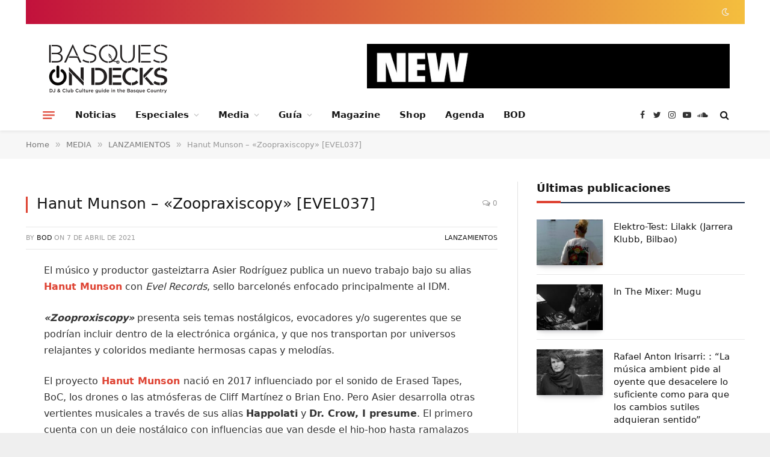

--- FILE ---
content_type: text/html; charset=UTF-8
request_url: https://basquesondecks.com/hanut-munson-zoopraxiscopy-evel037/
body_size: 26572
content:

<!DOCTYPE html>
<html lang="es" class="s-light site-s-light">

<head>

	<meta charset="UTF-8" />
	<meta name="viewport" content="width=device-width, initial-scale=1" />
	<meta name='robots' content='index, follow, max-image-preview:large, max-snippet:-1, max-video-preview:-1' />

	<!-- This site is optimized with the Yoast SEO plugin v25.6 - https://yoast.com/wordpress/plugins/seo/ -->
	<title>Hanut Munson - &quot;Zoopraxiscopy&quot; [EVEL037] - Basques on Decks</title><link rel="preload" as="font" href="https://basquesondecks.com/wp-content/themes/smart-mag/css/icons/fonts/ts-icons.woff2?v2.4" type="font/woff2" crossorigin="anonymous" /><link rel="preload" as="style" href="https://fonts.googleapis.com/css?family=Public%20Sans%3A400%2C400i%2C500%2C600%2C700%7CRoboto%3A400%2C500%2C600%2C700%7C%3A400%2C500%2C600%2C700%7CPublic%20Sans%3A400%2C500%2C600%2C700&#038;display=swap" /><link rel="stylesheet" href="https://fonts.googleapis.com/css?family=Public%20Sans%3A400%2C400i%2C500%2C600%2C700%7CRoboto%3A400%2C500%2C600%2C700%7C%3A400%2C500%2C600%2C700%7CPublic%20Sans%3A400%2C500%2C600%2C700&#038;display=swap" media="print" onload="this.media='all'" /><noscript><link rel="stylesheet" href="https://fonts.googleapis.com/css?family=Public%20Sans%3A400%2C400i%2C500%2C600%2C700%7CRoboto%3A400%2C500%2C600%2C700%7C%3A400%2C500%2C600%2C700%7CPublic%20Sans%3A400%2C500%2C600%2C700&#038;display=swap" /></noscript>
	<link rel="canonical" href="https://basquesondecks.com/hanut-munson-zoopraxiscopy-evel037/" />
	<meta property="og:locale" content="es_ES" />
	<meta property="og:type" content="article" />
	<meta property="og:title" content="Hanut Munson - &quot;Zoopraxiscopy&quot; [EVEL037] - Basques on Decks" />
	<meta property="og:description" content="El músico y productor gasteiztarra Asier Rodríguez publica un nuevo trabajo bajo su alias Hanut Munson con Evel Records, sello barcelonés enfocado principalmente al IDM. «Zooproxiscopy» presenta seis temas nostálgicos, evocadores" />
	<meta property="og:url" content="https://basquesondecks.com/hanut-munson-zoopraxiscopy-evel037/" />
	<meta property="og:site_name" content="Basques on Decks" />
	<meta property="article:publisher" content="https://www.facebook.com/basquesondecks" />
	<meta property="article:published_time" content="2021-04-07T10:35:00+00:00" />
	<meta property="article:modified_time" content="2023-08-28T10:36:06+00:00" />
	<meta name="author" content="BOD" />
	<meta name="twitter:card" content="summary_large_image" />
	<meta name="twitter:creator" content="@BasquesOnDecks" />
	<meta name="twitter:site" content="@BasquesOnDecks" />
	<meta name="twitter:label1" content="Escrito por" />
	<meta name="twitter:data1" content="BOD" />
	<meta name="twitter:label2" content="Tiempo de lectura" />
	<meta name="twitter:data2" content="1 minuto" />
	<script type="application/ld+json" class="yoast-schema-graph">{"@context":"https://schema.org","@graph":[{"@type":"Article","@id":"https://basquesondecks.com/hanut-munson-zoopraxiscopy-evel037/#article","isPartOf":{"@id":"https://basquesondecks.com/hanut-munson-zoopraxiscopy-evel037/"},"author":{"name":"BOD","@id":"https://basquesondecks.com/#/schema/person/3a505ca1fbd6d18095f233c07bd7f3d4"},"headline":"Hanut Munson &#8211; «Zoopraxiscopy» [EVEL037]","datePublished":"2021-04-07T10:35:00+00:00","dateModified":"2023-08-28T10:36:06+00:00","mainEntityOfPage":{"@id":"https://basquesondecks.com/hanut-munson-zoopraxiscopy-evel037/"},"wordCount":194,"commentCount":0,"publisher":{"@id":"https://basquesondecks.com/#organization"},"articleSection":["LANZAMIENTOS"],"inLanguage":"es","potentialAction":[{"@type":"CommentAction","name":"Comment","target":["https://basquesondecks.com/hanut-munson-zoopraxiscopy-evel037/#respond"]}]},{"@type":"WebPage","@id":"https://basquesondecks.com/hanut-munson-zoopraxiscopy-evel037/","url":"https://basquesondecks.com/hanut-munson-zoopraxiscopy-evel037/","name":"Hanut Munson - \"Zoopraxiscopy\" [EVEL037] - Basques on Decks","isPartOf":{"@id":"https://basquesondecks.com/#website"},"datePublished":"2021-04-07T10:35:00+00:00","dateModified":"2023-08-28T10:36:06+00:00","breadcrumb":{"@id":"https://basquesondecks.com/hanut-munson-zoopraxiscopy-evel037/#breadcrumb"},"inLanguage":"es","potentialAction":[{"@type":"ReadAction","target":["https://basquesondecks.com/hanut-munson-zoopraxiscopy-evel037/"]}]},{"@type":"BreadcrumbList","@id":"https://basquesondecks.com/hanut-munson-zoopraxiscopy-evel037/#breadcrumb","itemListElement":[{"@type":"ListItem","position":1,"name":"Portada","item":"https://basquesondecks.com/"},{"@type":"ListItem","position":2,"name":"Hanut Munson &#8211; «Zoopraxiscopy» [EVEL037]"}]},{"@type":"WebSite","@id":"https://basquesondecks.com/#website","url":"https://basquesondecks.com/","name":"Basques on Decks","description":"Noticias y actualidad de la escena electrónica local","publisher":{"@id":"https://basquesondecks.com/#organization"},"potentialAction":[{"@type":"SearchAction","target":{"@type":"EntryPoint","urlTemplate":"https://basquesondecks.com/?s={search_term_string}"},"query-input":{"@type":"PropertyValueSpecification","valueRequired":true,"valueName":"search_term_string"}}],"inLanguage":"es"},{"@type":"Organization","@id":"https://basquesondecks.com/#organization","name":"Basques on Decks","url":"https://basquesondecks.com/","logo":{"@type":"ImageObject","inLanguage":"es","@id":"https://basquesondecks.com/#/schema/logo/image/","url":"https://basquesondecks.com/wp-content/uploads/2023/08/Logo-pequeno-recortado-blanco.png","contentUrl":"https://basquesondecks.com/wp-content/uploads/2023/08/Logo-pequeno-recortado-blanco.png","width":224,"height":225,"caption":"Basques on Decks"},"image":{"@id":"https://basquesondecks.com/#/schema/logo/image/"},"sameAs":["https://www.facebook.com/basquesondecks","https://x.com/BasquesOnDecks","https://www.instagram.com/basquesondecks/","https://www.youtube.com/@basquesondecks9331","https://soundcloud.com/basquesondecks"]},{"@type":"Person","@id":"https://basquesondecks.com/#/schema/person/3a505ca1fbd6d18095f233c07bd7f3d4","name":"BOD","image":{"@type":"ImageObject","inLanguage":"es","@id":"https://basquesondecks.com/#/schema/person/image/","url":"https://secure.gravatar.com/avatar/2774e4bbaed6e912fc748055cbb6f6574a0de3c791ec80d51a3033002d5539c8?s=96&d=mm&r=g","contentUrl":"https://secure.gravatar.com/avatar/2774e4bbaed6e912fc748055cbb6f6574a0de3c791ec80d51a3033002d5539c8?s=96&d=mm&r=g","caption":"BOD"},"url":"https://basquesondecks.com/author/infobasquesondeks-com/"}]}</script>
	<!-- / Yoast SEO plugin. -->


<link rel='dns-prefetch' href='//fonts.googleapis.com' />
<link href='https://fonts.gstatic.com' crossorigin rel='preconnect' />
<link rel="alternate" type="application/rss+xml" title="Basques on Decks &raquo; Feed" href="https://basquesondecks.com/feed/" />
<link rel="alternate" type="application/rss+xml" title="Basques on Decks &raquo; Feed de los comentarios" href="https://basquesondecks.com/comments/feed/" />
<link rel="alternate" type="text/calendar" title="Basques on Decks &raquo; iCal Feed" href="https://basquesondecks.com/events/?ical=1" />
<link rel="alternate" type="application/rss+xml" title="Basques on Decks &raquo; Comentario Hanut Munson &#8211; «Zoopraxiscopy» [EVEL037] del feed" href="https://basquesondecks.com/hanut-munson-zoopraxiscopy-evel037/feed/" />
<link rel="alternate" title="oEmbed (JSON)" type="application/json+oembed" href="https://basquesondecks.com/wp-json/oembed/1.0/embed?url=https%3A%2F%2Fbasquesondecks.com%2Fhanut-munson-zoopraxiscopy-evel037%2F" />
<link rel="alternate" title="oEmbed (XML)" type="text/xml+oembed" href="https://basquesondecks.com/wp-json/oembed/1.0/embed?url=https%3A%2F%2Fbasquesondecks.com%2Fhanut-munson-zoopraxiscopy-evel037%2F&#038;format=xml" />
		<!-- This site uses the Google Analytics by MonsterInsights plugin v9.11.1 - Using Analytics tracking - https://www.monsterinsights.com/ -->
							<script src="//www.googletagmanager.com/gtag/js?id=G-114Y1J8D6B"  data-cfasync="false" data-wpfc-render="false" type="text/javascript" async></script>
			<script data-cfasync="false" data-wpfc-render="false" type="text/javascript">
				var mi_version = '9.11.1';
				var mi_track_user = true;
				var mi_no_track_reason = '';
								var MonsterInsightsDefaultLocations = {"page_location":"https:\/\/basquesondecks.com\/hanut-munson-zoopraxiscopy-evel037\/"};
								if ( typeof MonsterInsightsPrivacyGuardFilter === 'function' ) {
					var MonsterInsightsLocations = (typeof MonsterInsightsExcludeQuery === 'object') ? MonsterInsightsPrivacyGuardFilter( MonsterInsightsExcludeQuery ) : MonsterInsightsPrivacyGuardFilter( MonsterInsightsDefaultLocations );
				} else {
					var MonsterInsightsLocations = (typeof MonsterInsightsExcludeQuery === 'object') ? MonsterInsightsExcludeQuery : MonsterInsightsDefaultLocations;
				}

								var disableStrs = [
										'ga-disable-G-114Y1J8D6B',
									];

				/* Function to detect opted out users */
				function __gtagTrackerIsOptedOut() {
					for (var index = 0; index < disableStrs.length; index++) {
						if (document.cookie.indexOf(disableStrs[index] + '=true') > -1) {
							return true;
						}
					}

					return false;
				}

				/* Disable tracking if the opt-out cookie exists. */
				if (__gtagTrackerIsOptedOut()) {
					for (var index = 0; index < disableStrs.length; index++) {
						window[disableStrs[index]] = true;
					}
				}

				/* Opt-out function */
				function __gtagTrackerOptout() {
					for (var index = 0; index < disableStrs.length; index++) {
						document.cookie = disableStrs[index] + '=true; expires=Thu, 31 Dec 2099 23:59:59 UTC; path=/';
						window[disableStrs[index]] = true;
					}
				}

				if ('undefined' === typeof gaOptout) {
					function gaOptout() {
						__gtagTrackerOptout();
					}
				}
								window.dataLayer = window.dataLayer || [];

				window.MonsterInsightsDualTracker = {
					helpers: {},
					trackers: {},
				};
				if (mi_track_user) {
					function __gtagDataLayer() {
						dataLayer.push(arguments);
					}

					function __gtagTracker(type, name, parameters) {
						if (!parameters) {
							parameters = {};
						}

						if (parameters.send_to) {
							__gtagDataLayer.apply(null, arguments);
							return;
						}

						if (type === 'event') {
														parameters.send_to = monsterinsights_frontend.v4_id;
							var hookName = name;
							if (typeof parameters['event_category'] !== 'undefined') {
								hookName = parameters['event_category'] + ':' + name;
							}

							if (typeof MonsterInsightsDualTracker.trackers[hookName] !== 'undefined') {
								MonsterInsightsDualTracker.trackers[hookName](parameters);
							} else {
								__gtagDataLayer('event', name, parameters);
							}
							
						} else {
							__gtagDataLayer.apply(null, arguments);
						}
					}

					__gtagTracker('js', new Date());
					__gtagTracker('set', {
						'developer_id.dZGIzZG': true,
											});
					if ( MonsterInsightsLocations.page_location ) {
						__gtagTracker('set', MonsterInsightsLocations);
					}
										__gtagTracker('config', 'G-114Y1J8D6B', {"forceSSL":"true","link_attribution":"true"} );
										window.gtag = __gtagTracker;										(function () {
						/* https://developers.google.com/analytics/devguides/collection/analyticsjs/ */
						/* ga and __gaTracker compatibility shim. */
						var noopfn = function () {
							return null;
						};
						var newtracker = function () {
							return new Tracker();
						};
						var Tracker = function () {
							return null;
						};
						var p = Tracker.prototype;
						p.get = noopfn;
						p.set = noopfn;
						p.send = function () {
							var args = Array.prototype.slice.call(arguments);
							args.unshift('send');
							__gaTracker.apply(null, args);
						};
						var __gaTracker = function () {
							var len = arguments.length;
							if (len === 0) {
								return;
							}
							var f = arguments[len - 1];
							if (typeof f !== 'object' || f === null || typeof f.hitCallback !== 'function') {
								if ('send' === arguments[0]) {
									var hitConverted, hitObject = false, action;
									if ('event' === arguments[1]) {
										if ('undefined' !== typeof arguments[3]) {
											hitObject = {
												'eventAction': arguments[3],
												'eventCategory': arguments[2],
												'eventLabel': arguments[4],
												'value': arguments[5] ? arguments[5] : 1,
											}
										}
									}
									if ('pageview' === arguments[1]) {
										if ('undefined' !== typeof arguments[2]) {
											hitObject = {
												'eventAction': 'page_view',
												'page_path': arguments[2],
											}
										}
									}
									if (typeof arguments[2] === 'object') {
										hitObject = arguments[2];
									}
									if (typeof arguments[5] === 'object') {
										Object.assign(hitObject, arguments[5]);
									}
									if ('undefined' !== typeof arguments[1].hitType) {
										hitObject = arguments[1];
										if ('pageview' === hitObject.hitType) {
											hitObject.eventAction = 'page_view';
										}
									}
									if (hitObject) {
										action = 'timing' === arguments[1].hitType ? 'timing_complete' : hitObject.eventAction;
										hitConverted = mapArgs(hitObject);
										__gtagTracker('event', action, hitConverted);
									}
								}
								return;
							}

							function mapArgs(args) {
								var arg, hit = {};
								var gaMap = {
									'eventCategory': 'event_category',
									'eventAction': 'event_action',
									'eventLabel': 'event_label',
									'eventValue': 'event_value',
									'nonInteraction': 'non_interaction',
									'timingCategory': 'event_category',
									'timingVar': 'name',
									'timingValue': 'value',
									'timingLabel': 'event_label',
									'page': 'page_path',
									'location': 'page_location',
									'title': 'page_title',
									'referrer' : 'page_referrer',
								};
								for (arg in args) {
																		if (!(!args.hasOwnProperty(arg) || !gaMap.hasOwnProperty(arg))) {
										hit[gaMap[arg]] = args[arg];
									} else {
										hit[arg] = args[arg];
									}
								}
								return hit;
							}

							try {
								f.hitCallback();
							} catch (ex) {
							}
						};
						__gaTracker.create = newtracker;
						__gaTracker.getByName = newtracker;
						__gaTracker.getAll = function () {
							return [];
						};
						__gaTracker.remove = noopfn;
						__gaTracker.loaded = true;
						window['__gaTracker'] = __gaTracker;
					})();
									} else {
										console.log("");
					(function () {
						function __gtagTracker() {
							return null;
						}

						window['__gtagTracker'] = __gtagTracker;
						window['gtag'] = __gtagTracker;
					})();
									}
			</script>
							<!-- / Google Analytics by MonsterInsights -->
		<style id='wp-img-auto-sizes-contain-inline-css' type='text/css'>
img:is([sizes=auto i],[sizes^="auto," i]){contain-intrinsic-size:3000px 1500px}
/*# sourceURL=wp-img-auto-sizes-contain-inline-css */
</style>
<style id='wp-emoji-styles-inline-css' type='text/css'>

	img.wp-smiley, img.emoji {
		display: inline !important;
		border: none !important;
		box-shadow: none !important;
		height: 1em !important;
		width: 1em !important;
		margin: 0 0.07em !important;
		vertical-align: -0.1em !important;
		background: none !important;
		padding: 0 !important;
	}
/*# sourceURL=wp-emoji-styles-inline-css */
</style>
<link rel='stylesheet' id='wp-block-library-css' href='https://basquesondecks.com/wp-includes/css/dist/block-library/style.min.css?ver=6.9' type='text/css' media='all' />
<style id='global-styles-inline-css' type='text/css'>
:root{--wp--preset--aspect-ratio--square: 1;--wp--preset--aspect-ratio--4-3: 4/3;--wp--preset--aspect-ratio--3-4: 3/4;--wp--preset--aspect-ratio--3-2: 3/2;--wp--preset--aspect-ratio--2-3: 2/3;--wp--preset--aspect-ratio--16-9: 16/9;--wp--preset--aspect-ratio--9-16: 9/16;--wp--preset--color--black: #000000;--wp--preset--color--cyan-bluish-gray: #abb8c3;--wp--preset--color--white: #ffffff;--wp--preset--color--pale-pink: #f78da7;--wp--preset--color--vivid-red: #cf2e2e;--wp--preset--color--luminous-vivid-orange: #ff6900;--wp--preset--color--luminous-vivid-amber: #fcb900;--wp--preset--color--light-green-cyan: #7bdcb5;--wp--preset--color--vivid-green-cyan: #00d084;--wp--preset--color--pale-cyan-blue: #8ed1fc;--wp--preset--color--vivid-cyan-blue: #0693e3;--wp--preset--color--vivid-purple: #9b51e0;--wp--preset--gradient--vivid-cyan-blue-to-vivid-purple: linear-gradient(135deg,rgb(6,147,227) 0%,rgb(155,81,224) 100%);--wp--preset--gradient--light-green-cyan-to-vivid-green-cyan: linear-gradient(135deg,rgb(122,220,180) 0%,rgb(0,208,130) 100%);--wp--preset--gradient--luminous-vivid-amber-to-luminous-vivid-orange: linear-gradient(135deg,rgb(252,185,0) 0%,rgb(255,105,0) 100%);--wp--preset--gradient--luminous-vivid-orange-to-vivid-red: linear-gradient(135deg,rgb(255,105,0) 0%,rgb(207,46,46) 100%);--wp--preset--gradient--very-light-gray-to-cyan-bluish-gray: linear-gradient(135deg,rgb(238,238,238) 0%,rgb(169,184,195) 100%);--wp--preset--gradient--cool-to-warm-spectrum: linear-gradient(135deg,rgb(74,234,220) 0%,rgb(151,120,209) 20%,rgb(207,42,186) 40%,rgb(238,44,130) 60%,rgb(251,105,98) 80%,rgb(254,248,76) 100%);--wp--preset--gradient--blush-light-purple: linear-gradient(135deg,rgb(255,206,236) 0%,rgb(152,150,240) 100%);--wp--preset--gradient--blush-bordeaux: linear-gradient(135deg,rgb(254,205,165) 0%,rgb(254,45,45) 50%,rgb(107,0,62) 100%);--wp--preset--gradient--luminous-dusk: linear-gradient(135deg,rgb(255,203,112) 0%,rgb(199,81,192) 50%,rgb(65,88,208) 100%);--wp--preset--gradient--pale-ocean: linear-gradient(135deg,rgb(255,245,203) 0%,rgb(182,227,212) 50%,rgb(51,167,181) 100%);--wp--preset--gradient--electric-grass: linear-gradient(135deg,rgb(202,248,128) 0%,rgb(113,206,126) 100%);--wp--preset--gradient--midnight: linear-gradient(135deg,rgb(2,3,129) 0%,rgb(40,116,252) 100%);--wp--preset--font-size--small: 13px;--wp--preset--font-size--medium: 20px;--wp--preset--font-size--large: 36px;--wp--preset--font-size--x-large: 42px;--wp--preset--spacing--20: 0.44rem;--wp--preset--spacing--30: 0.67rem;--wp--preset--spacing--40: 1rem;--wp--preset--spacing--50: 1.5rem;--wp--preset--spacing--60: 2.25rem;--wp--preset--spacing--70: 3.38rem;--wp--preset--spacing--80: 5.06rem;--wp--preset--shadow--natural: 6px 6px 9px rgba(0, 0, 0, 0.2);--wp--preset--shadow--deep: 12px 12px 50px rgba(0, 0, 0, 0.4);--wp--preset--shadow--sharp: 6px 6px 0px rgba(0, 0, 0, 0.2);--wp--preset--shadow--outlined: 6px 6px 0px -3px rgb(255, 255, 255), 6px 6px rgb(0, 0, 0);--wp--preset--shadow--crisp: 6px 6px 0px rgb(0, 0, 0);}:where(.is-layout-flex){gap: 0.5em;}:where(.is-layout-grid){gap: 0.5em;}body .is-layout-flex{display: flex;}.is-layout-flex{flex-wrap: wrap;align-items: center;}.is-layout-flex > :is(*, div){margin: 0;}body .is-layout-grid{display: grid;}.is-layout-grid > :is(*, div){margin: 0;}:where(.wp-block-columns.is-layout-flex){gap: 2em;}:where(.wp-block-columns.is-layout-grid){gap: 2em;}:where(.wp-block-post-template.is-layout-flex){gap: 1.25em;}:where(.wp-block-post-template.is-layout-grid){gap: 1.25em;}.has-black-color{color: var(--wp--preset--color--black) !important;}.has-cyan-bluish-gray-color{color: var(--wp--preset--color--cyan-bluish-gray) !important;}.has-white-color{color: var(--wp--preset--color--white) !important;}.has-pale-pink-color{color: var(--wp--preset--color--pale-pink) !important;}.has-vivid-red-color{color: var(--wp--preset--color--vivid-red) !important;}.has-luminous-vivid-orange-color{color: var(--wp--preset--color--luminous-vivid-orange) !important;}.has-luminous-vivid-amber-color{color: var(--wp--preset--color--luminous-vivid-amber) !important;}.has-light-green-cyan-color{color: var(--wp--preset--color--light-green-cyan) !important;}.has-vivid-green-cyan-color{color: var(--wp--preset--color--vivid-green-cyan) !important;}.has-pale-cyan-blue-color{color: var(--wp--preset--color--pale-cyan-blue) !important;}.has-vivid-cyan-blue-color{color: var(--wp--preset--color--vivid-cyan-blue) !important;}.has-vivid-purple-color{color: var(--wp--preset--color--vivid-purple) !important;}.has-black-background-color{background-color: var(--wp--preset--color--black) !important;}.has-cyan-bluish-gray-background-color{background-color: var(--wp--preset--color--cyan-bluish-gray) !important;}.has-white-background-color{background-color: var(--wp--preset--color--white) !important;}.has-pale-pink-background-color{background-color: var(--wp--preset--color--pale-pink) !important;}.has-vivid-red-background-color{background-color: var(--wp--preset--color--vivid-red) !important;}.has-luminous-vivid-orange-background-color{background-color: var(--wp--preset--color--luminous-vivid-orange) !important;}.has-luminous-vivid-amber-background-color{background-color: var(--wp--preset--color--luminous-vivid-amber) !important;}.has-light-green-cyan-background-color{background-color: var(--wp--preset--color--light-green-cyan) !important;}.has-vivid-green-cyan-background-color{background-color: var(--wp--preset--color--vivid-green-cyan) !important;}.has-pale-cyan-blue-background-color{background-color: var(--wp--preset--color--pale-cyan-blue) !important;}.has-vivid-cyan-blue-background-color{background-color: var(--wp--preset--color--vivid-cyan-blue) !important;}.has-vivid-purple-background-color{background-color: var(--wp--preset--color--vivid-purple) !important;}.has-black-border-color{border-color: var(--wp--preset--color--black) !important;}.has-cyan-bluish-gray-border-color{border-color: var(--wp--preset--color--cyan-bluish-gray) !important;}.has-white-border-color{border-color: var(--wp--preset--color--white) !important;}.has-pale-pink-border-color{border-color: var(--wp--preset--color--pale-pink) !important;}.has-vivid-red-border-color{border-color: var(--wp--preset--color--vivid-red) !important;}.has-luminous-vivid-orange-border-color{border-color: var(--wp--preset--color--luminous-vivid-orange) !important;}.has-luminous-vivid-amber-border-color{border-color: var(--wp--preset--color--luminous-vivid-amber) !important;}.has-light-green-cyan-border-color{border-color: var(--wp--preset--color--light-green-cyan) !important;}.has-vivid-green-cyan-border-color{border-color: var(--wp--preset--color--vivid-green-cyan) !important;}.has-pale-cyan-blue-border-color{border-color: var(--wp--preset--color--pale-cyan-blue) !important;}.has-vivid-cyan-blue-border-color{border-color: var(--wp--preset--color--vivid-cyan-blue) !important;}.has-vivid-purple-border-color{border-color: var(--wp--preset--color--vivid-purple) !important;}.has-vivid-cyan-blue-to-vivid-purple-gradient-background{background: var(--wp--preset--gradient--vivid-cyan-blue-to-vivid-purple) !important;}.has-light-green-cyan-to-vivid-green-cyan-gradient-background{background: var(--wp--preset--gradient--light-green-cyan-to-vivid-green-cyan) !important;}.has-luminous-vivid-amber-to-luminous-vivid-orange-gradient-background{background: var(--wp--preset--gradient--luminous-vivid-amber-to-luminous-vivid-orange) !important;}.has-luminous-vivid-orange-to-vivid-red-gradient-background{background: var(--wp--preset--gradient--luminous-vivid-orange-to-vivid-red) !important;}.has-very-light-gray-to-cyan-bluish-gray-gradient-background{background: var(--wp--preset--gradient--very-light-gray-to-cyan-bluish-gray) !important;}.has-cool-to-warm-spectrum-gradient-background{background: var(--wp--preset--gradient--cool-to-warm-spectrum) !important;}.has-blush-light-purple-gradient-background{background: var(--wp--preset--gradient--blush-light-purple) !important;}.has-blush-bordeaux-gradient-background{background: var(--wp--preset--gradient--blush-bordeaux) !important;}.has-luminous-dusk-gradient-background{background: var(--wp--preset--gradient--luminous-dusk) !important;}.has-pale-ocean-gradient-background{background: var(--wp--preset--gradient--pale-ocean) !important;}.has-electric-grass-gradient-background{background: var(--wp--preset--gradient--electric-grass) !important;}.has-midnight-gradient-background{background: var(--wp--preset--gradient--midnight) !important;}.has-small-font-size{font-size: var(--wp--preset--font-size--small) !important;}.has-medium-font-size{font-size: var(--wp--preset--font-size--medium) !important;}.has-large-font-size{font-size: var(--wp--preset--font-size--large) !important;}.has-x-large-font-size{font-size: var(--wp--preset--font-size--x-large) !important;}
/*# sourceURL=global-styles-inline-css */
</style>

<style id='classic-theme-styles-inline-css' type='text/css'>
/*! This file is auto-generated */
.wp-block-button__link{color:#fff;background-color:#32373c;border-radius:9999px;box-shadow:none;text-decoration:none;padding:calc(.667em + 2px) calc(1.333em + 2px);font-size:1.125em}.wp-block-file__button{background:#32373c;color:#fff;text-decoration:none}
/*# sourceURL=/wp-includes/css/classic-themes.min.css */
</style>
<link rel='stylesheet' id='tribe-events-v2-single-skeleton-css' href='https://basquesondecks.com/wp-content/plugins/the-events-calendar/build/css/tribe-events-single-skeleton.css?ver=6.14.2' type='text/css' media='all' />
<link rel='stylesheet' id='tribe-events-v2-single-skeleton-full-css' href='https://basquesondecks.com/wp-content/plugins/the-events-calendar/build/css/tribe-events-single-full.css?ver=6.14.2' type='text/css' media='all' />
<link rel='stylesheet' id='tec-events-elementor-widgets-base-styles-css' href='https://basquesondecks.com/wp-content/plugins/the-events-calendar/build/css/integrations/plugins/elementor/widgets/widget-base.css?ver=6.14.2' type='text/css' media='all' />
<link rel='stylesheet' id='smartmag-core-css' href='https://basquesondecks.com/wp-content/themes/smart-mag/style.css?ver=9.2.0' type='text/css' media='all' />
<style id='smartmag-core-inline-css' type='text/css'>
:root { --c-main: #de4333;
--c-main-rgb: 222,67,51;
--title-font: "Roboto", system-ui, -apple-system, "Segoe UI", Arial, sans-serif;
--title-size-m: 19px;
--main-width: 1195px; }
.main-sidebar .widget-title { --space-below: 27px; }
.main-sidebar .widget { margin-bottom: 37px; }
.smart-head-main { --c-shadow: rgba(0,0,0,0.05); }
.smart-head-main .smart-head-top { --head-h: 40px; background: linear-gradient(90deg, #c2113c 0%, #f4be3e 100%); }
.smart-head-main .smart-head-mid { --head-h: 125px; }
.smart-head-main .smart-head-mid > .inner { padding-top: 20px; }
.smart-head-main .smart-head-bot { --head-h: 52px; border-top-width: 0px; border-bottom-width: 0px; }
.navigation { font-family: var(--tertiary-font); }
.navigation-main .menu > li > a { font-size: 15px; font-weight: bold; letter-spacing: 0.005em; }
.navigation-main { --nav-items-space: 16px; }
.navigation-small { margin-left: calc(-1 * var(--nav-items-space)); }
.s-dark .navigation-small { --c-nav: rgba(255,255,255,0.92); --c-nav-hov: #ffffff; }
.s-dark .smart-head-main .spc-social,
.smart-head-main .s-dark .spc-social { --c-spc-social: #ffffff; }
.smart-head-main { --c-hamburger: var(--c-main); }
.smart-head-main .offcanvas-toggle { transform: scale(.75); }
.cat-labels .category { font-size: 10px; letter-spacing: 0.1em; background-color: #0a0a0a; border-radius: 3px; }
.block-head-c .heading { font-size: 18px; text-transform: initial; }
.block-head-c { --line-weight: 4px; --border-weight: 2px; --c-border: #152b4b; }
.loop-list .post-title { font-size: 21px; }
.loop-small .post-title { font-size: 15px; font-weight: 500; }
.author-box .bio { font-family: var(--ui-font); font-size: 7px; }
.entry-content { font-size: 16px; }
:where(.entry-content) a { text-decoration: underline; text-underline-offset: 4px; text-decoration-thickness: 2px; }
.category .feat-grid { --grid-gap: 3px; --main-ratio: 0.25; }
@media (min-width: 940px) and (max-width: 1200px) { .navigation-main .menu > li > a { font-size: calc(10px + (15px - 10px) * .7); } }


/*# sourceURL=smartmag-core-inline-css */
</style>

<link rel='stylesheet' id='smartmag-magnific-popup-css' href='https://basquesondecks.com/wp-content/themes/smart-mag/css/lightbox.css?ver=9.2.0' type='text/css' media='all' />
<link rel='stylesheet' id='smartmag-icons-css' href='https://basquesondecks.com/wp-content/themes/smart-mag/css/icons/icons.css?ver=9.2.0' type='text/css' media='all' />

<script type="text/javascript" src="https://basquesondecks.com/wp-content/plugins/google-analytics-for-wordpress/assets/js/frontend-gtag.min.js?ver=9.11.1" id="monsterinsights-frontend-script-js" async="async" data-wp-strategy="async"></script>
<script data-cfasync="false" data-wpfc-render="false" type="text/javascript" id='monsterinsights-frontend-script-js-extra'>/* <![CDATA[ */
var monsterinsights_frontend = {"js_events_tracking":"true","download_extensions":"doc,pdf,ppt,zip,xls,docx,pptx,xlsx","inbound_paths":"[{\"path\":\"\\\/go\\\/\",\"label\":\"affiliate\"},{\"path\":\"\\\/recommend\\\/\",\"label\":\"affiliate\"}]","home_url":"https:\/\/basquesondecks.com","hash_tracking":"false","v4_id":"G-114Y1J8D6B"};/* ]]> */
</script>
<script type="text/javascript" src="https://basquesondecks.com/wp-includes/js/jquery/jquery.min.js?ver=3.7.1" id="jquery-core-js" defer></script>
<script type="text/javascript" src="https://basquesondecks.com/wp-includes/js/jquery/jquery-migrate.min.js?ver=3.4.1" id="jquery-migrate-js" defer></script>
<link rel="https://api.w.org/" href="https://basquesondecks.com/wp-json/" /><link rel="alternate" title="JSON" type="application/json" href="https://basquesondecks.com/wp-json/wp/v2/posts/3975" /><link rel="EditURI" type="application/rsd+xml" title="RSD" href="https://basquesondecks.com/xmlrpc.php?rsd" />
<meta name="generator" content="WordPress 6.9" />
<link rel='shortlink' href='https://basquesondecks.com/?p=3975' />
<meta name="tec-api-version" content="v1"><meta name="tec-api-origin" content="https://basquesondecks.com"><link rel="alternate" href="https://basquesondecks.com/wp-json/tribe/events/v1/" />
		<script>
		var BunyadSchemeKey = 'bunyad-scheme';
		(() => {
			const d = document.documentElement;
			const c = d.classList;
			var scheme = localStorage.getItem(BunyadSchemeKey);
			
			if (scheme) {
				d.dataset.origClass = c;
				scheme === 'dark' ? c.remove('s-light', 'site-s-light') : c.remove('s-dark', 'site-s-dark');
				c.add('site-s-' + scheme, 's-' + scheme);
			}
		})();
		</script>
		<meta name="generator" content="Elementor 3.31.2; features: e_font_icon_svg, additional_custom_breakpoints, e_element_cache; settings: css_print_method-external, google_font-enabled, font_display-swap">
			<style>
				.e-con.e-parent:nth-of-type(n+4):not(.e-lazyloaded):not(.e-no-lazyload),
				.e-con.e-parent:nth-of-type(n+4):not(.e-lazyloaded):not(.e-no-lazyload) * {
					background-image: none !important;
				}
				@media screen and (max-height: 1024px) {
					.e-con.e-parent:nth-of-type(n+3):not(.e-lazyloaded):not(.e-no-lazyload),
					.e-con.e-parent:nth-of-type(n+3):not(.e-lazyloaded):not(.e-no-lazyload) * {
						background-image: none !important;
					}
				}
				@media screen and (max-height: 640px) {
					.e-con.e-parent:nth-of-type(n+2):not(.e-lazyloaded):not(.e-no-lazyload),
					.e-con.e-parent:nth-of-type(n+2):not(.e-lazyloaded):not(.e-no-lazyload) * {
						background-image: none !important;
					}
				}
			</style>
			<link rel="icon" href="https://basquesondecks.com/wp-content/uploads/2023/08/Logo-pequeno-recortado-150x150.png" sizes="32x32" />
<link rel="icon" href="https://basquesondecks.com/wp-content/uploads/2023/08/Logo-pequeno-recortado.png" sizes="192x192" />
<link rel="apple-touch-icon" href="https://basquesondecks.com/wp-content/uploads/2023/08/Logo-pequeno-recortado.png" />
<meta name="msapplication-TileImage" content="https://basquesondecks.com/wp-content/uploads/2023/08/Logo-pequeno-recortado.png" />
<noscript><style id="rocket-lazyload-nojs-css">.rll-youtube-player, [data-lazy-src]{display:none !important;}</style></noscript>

</head>

<body data-rsssl=1 class="wp-singular post-template-default single single-post postid-3975 single-format-standard wp-theme-smart-mag tribe-no-js right-sidebar post-layout-classic post-cat-10 has-lb has-lb-sm has-sb-sep layout-boxed elementor-default elementor-kit-14">


	<div class="ts-bg-cover"></div>

<div class="main-wrap">

	
<div class="off-canvas-backdrop"></div>
<div class="mobile-menu-container off-canvas s-dark" id="off-canvas">

	<div class="off-canvas-head">
		<a href="#" class="close"><i class="tsi tsi-times"></i></a>

		<div class="ts-logo">
			<img class="logo-mobile logo-image" src="data:image/svg+xml,%3Csvg%20xmlns='http://www.w3.org/2000/svg'%20viewBox='0%200%20260%20102'%3E%3C/svg%3E" width="260" height="102" alt="Basques on Decks" data-lazy-src="https://basquesondecks.com/wp-content/uploads/2023/08/Logo-grande-recortado-nuevo.png"/><noscript><img class="logo-mobile logo-image" src="https://basquesondecks.com/wp-content/uploads/2023/08/Logo-grande-recortado-nuevo.png" width="260" height="102" alt="Basques on Decks"/></noscript>		</div>
	</div>

	<div class="off-canvas-content">

		
			<ul id="menu-menu-2" class="mobile-menu"><li id="menu-item-4805" class="menu-item menu-item-type-post_type menu-item-object-page menu-item-4805"><a href="https://basquesondecks.com/noticias/">Noticias</a></li>
<li id="menu-item-550" class="menu-item menu-item-type-post_type menu-item-object-post menu-item-has-children menu-item-550"><a href="https://basquesondecks.com/especiales/">Especiales</a>
<ul class="sub-menu">
	<li id="menu-item-4854" class="menu-item menu-item-type-post_type menu-item-object-page menu-item-4854"><a href="https://basquesondecks.com/entrevistas/">Entrevistas</a></li>
	<li id="menu-item-4862" class="menu-item menu-item-type-post_type menu-item-object-page menu-item-4862"><a href="https://basquesondecks.com/reportajes/">Reportajes</a></li>
	<li id="menu-item-4876" class="menu-item menu-item-type-post_type menu-item-object-page menu-item-4876"><a href="https://basquesondecks.com/estrenos/">Estrenos</a></li>
	<li id="menu-item-4870" class="menu-item menu-item-type-post_type menu-item-object-page menu-item-4870"><a href="https://basquesondecks.com/from-disco-to-disco/">From Disco To Disco</a></li>
</ul>
</li>
<li id="menu-item-4818" class="menu-item menu-item-type-post_type menu-item-object-page menu-item-has-children menu-item-4818"><a href="https://basquesondecks.com/media/">Media</a>
<ul class="sub-menu">
	<li id="menu-item-4883" class="menu-item menu-item-type-post_type menu-item-object-page menu-item-4883"><a href="https://basquesondecks.com/bod-series/">BOD Series</a></li>
	<li id="menu-item-4890" class="menu-item menu-item-type-post_type menu-item-object-page menu-item-4890"><a href="https://basquesondecks.com/lanzamientos/">Lanzamientos</a></li>
	<li id="menu-item-4896" class="menu-item menu-item-type-post_type menu-item-object-page menu-item-4896"><a href="https://basquesondecks.com/mixes/">Mixes</a></li>
	<li id="menu-item-923" class="menu-item menu-item-type-post_type menu-item-object-page menu-item-923"><a href="https://basquesondecks.com/videos/">Videos</a></li>
</ul>
</li>
<li id="menu-item-2781" class="menu-item menu-item-type-post_type menu-item-object-page menu-item-has-children menu-item-2781"><a href="https://basquesondecks.com/guia/">Guía</a>
<ul class="sub-menu">
	<li id="menu-item-1461" class="menu-item menu-item-type-post_type menu-item-object-page menu-item-1461"><a href="https://basquesondecks.com/djs-artistas/">DJs &#038; Artistas</a></li>
	<li id="menu-item-2777" class="menu-item menu-item-type-post_type menu-item-object-page menu-item-2777"><a href="https://basquesondecks.com/sellos-y-colectivos/">Sellos y colectivos</a></li>
</ul>
</li>
<li id="menu-item-7191" class="menu-item menu-item-type-custom menu-item-object-custom menu-item-7191"><a href="https://basquesondecks.com/bod-magazine/">Magazine</a></li>
<li id="menu-item-510" class="menu-item menu-item-type-custom menu-item-object-custom menu-item-510"><a href="https://basquesondecks.bandcamp.com/merch">Shop</a></li>
<li id="menu-item-590" class="menu-item menu-item-type-custom menu-item-object-custom menu-item-590"><a href="https://basquesondecks.com/events">Agenda</a></li>
<li id="menu-item-496" class="menu-item menu-item-type-post_type menu-item-object-page menu-item-496"><a href="https://basquesondecks.com/bod/">BOD</a></li>
</ul>
		
		
		
		<div class="spc-social-block spc-social spc-social-b smart-head-social">
		
			
				<a href="https://www.facebook.com/basquesondecks" class="link service s-facebook" target="_blank" rel="nofollow noopener">
					<i class="icon tsi tsi-facebook"></i>
					<span class="visuallyhidden">Facebook</span>
				</a>
									
			
				<a href="https://twitter.com/BasquesOnDecks" class="link service s-twitter" target="_blank" rel="nofollow noopener">
					<i class="icon tsi tsi-twitter"></i>
					<span class="visuallyhidden">Twitter</span>
				</a>
									
			
				<a href="https://www.instagram.com/basquesondecks/" class="link service s-instagram" target="_blank" rel="nofollow noopener">
					<i class="icon tsi tsi-instagram"></i>
					<span class="visuallyhidden">Instagram</span>
				</a>
									
			
				<a href="https://www.youtube.com/@basquesondecks9331" class="link service s-youtube" target="_blank" rel="nofollow noopener">
					<i class="icon tsi tsi-youtube-play"></i>
					<span class="visuallyhidden">YouTube</span>
				</a>
									
			
				<a href="https://soundcloud.com/basquesondecks" class="link service s-soundcloud" target="_blank" rel="nofollow noopener">
					<i class="icon tsi tsi-soundcloud"></i>
					<span class="visuallyhidden">SoundCloud</span>
				</a>
									
			
		</div>

		
	</div>

</div>
<div class="smart-head smart-head-a smart-head-main" id="smart-head" data-sticky="auto" data-sticky-type="smart" data-sticky-full>
	
	<div class="smart-head-row smart-head-top s-dark wrap">

		<div class="inner full">

							
				<div class="items items-left empty">
								</div>

							
				<div class="items items-center empty">
								</div>

							
				<div class="items items-right ">
				
<div class="scheme-switcher has-icon-only">
	<a href="#" class="toggle is-icon toggle-dark" title="Switch to Dark Design - easier on eyes.">
		<i class="icon tsi tsi-moon"></i>
	</a>
	<a href="#" class="toggle is-icon toggle-light" title="Switch to Light Design.">
		<i class="icon tsi tsi-bright"></i>
	</a>
</div>				</div>

						
		</div>
	</div>

	
	<div class="smart-head-row smart-head-mid is-light wrap">

		<div class="inner full">

							
				<div class="items items-left ">
					<a href="https://basquesondecks.com/" title="Basques on Decks" rel="home" class="logo-link ts-logo logo-is-image">
		<span>
			
				
					<img src="data:image/svg+xml,%3Csvg%20xmlns='http://www.w3.org/2000/svg'%20viewBox='0%200%20520%20203'%3E%3C/svg%3E" class="logo-image logo-image-dark" alt="Basques on Decks" width="520" height="203" data-lazy-src="https://basquesondecks.com/wp-content/uploads/2023/08/Logo-grande-recortado-nuevo.png"/><noscript><img src="https://basquesondecks.com/wp-content/uploads/2023/08/Logo-grande-recortado-nuevo.png" class="logo-image logo-image-dark" alt="Basques on Decks" width="520" height="203"/></noscript><img src="data:image/svg+xml,%3Csvg%20xmlns='http://www.w3.org/2000/svg'%20viewBox='0%200%20640%2090'%3E%3C/svg%3E" class="logo-image" alt="Basques on Decks" width="640" height="90" data-lazy-src="https://basquesondecks.com/wp-content/uploads/2023/08/logo-web.png"/><noscript><img src="https://basquesondecks.com/wp-content/uploads/2023/08/logo-web.png" class="logo-image" alt="Basques on Decks" width="640" height="90"/></noscript>
									 
					</span>
	</a>				</div>

							
				<div class="items items-center empty">
								</div>

							
				<div class="items items-right ">
				
<div class="h-text h-text">
	<a href="https://basquesondecks.bandcamp.com/" target="_blank">
<img src="data:image/svg+xml,%3Csvg%20xmlns='http://www.w3.org/2000/svg'%20viewBox='0%200%20728%2090'%3E%3C/svg%3E" width="728" height="90" alt="Demo" data-lazy-src="https://basquesondecks.com/wp-content/uploads/2023/08/Merch-BOD.gif" /><noscript><img src="https://basquesondecks.com/wp-content/uploads/2023/08/Merch-BOD.gif" width="728" height="90" alt="Demo" /></noscript>
</a></div>				</div>

						
		</div>
	</div>

	
	<div class="smart-head-row smart-head-bot is-light wrap">

		<div class="inner full">

							
				<div class="items items-left ">
				
<button class="offcanvas-toggle has-icon" type="button" aria-label="Menu">
	<span class="hamburger-icon hamburger-icon-a">
		<span class="inner"></span>
	</span>
</button>	<div class="nav-wrap">
		<nav class="navigation navigation-main nav-hov-a">
			<ul id="menu-menu-3" class="menu"><li class="menu-item menu-item-type-post_type menu-item-object-page menu-item-4805"><a href="https://basquesondecks.com/noticias/">Noticias</a></li>
<li class="menu-item menu-item-type-post_type menu-item-object-post menu-item-has-children menu-item-550"><a href="https://basquesondecks.com/especiales/">Especiales</a>
<ul class="sub-menu">
	<li class="menu-item menu-item-type-post_type menu-item-object-page menu-item-4854"><a href="https://basquesondecks.com/entrevistas/">Entrevistas</a></li>
	<li class="menu-item menu-item-type-post_type menu-item-object-page menu-item-4862"><a href="https://basquesondecks.com/reportajes/">Reportajes</a></li>
	<li class="menu-item menu-item-type-post_type menu-item-object-page menu-item-4876"><a href="https://basquesondecks.com/estrenos/">Estrenos</a></li>
	<li class="menu-item menu-item-type-post_type menu-item-object-page menu-item-4870"><a href="https://basquesondecks.com/from-disco-to-disco/">From Disco To Disco</a></li>
</ul>
</li>
<li class="menu-item menu-item-type-post_type menu-item-object-page menu-item-has-children menu-item-4818"><a href="https://basquesondecks.com/media/">Media</a>
<ul class="sub-menu">
	<li class="menu-item menu-item-type-post_type menu-item-object-page menu-item-4883"><a href="https://basquesondecks.com/bod-series/">BOD Series</a></li>
	<li class="menu-item menu-item-type-post_type menu-item-object-page menu-item-4890"><a href="https://basquesondecks.com/lanzamientos/">Lanzamientos</a></li>
	<li class="menu-item menu-item-type-post_type menu-item-object-page menu-item-4896"><a href="https://basquesondecks.com/mixes/">Mixes</a></li>
	<li class="menu-item menu-item-type-post_type menu-item-object-page menu-item-923"><a href="https://basquesondecks.com/videos/">Videos</a></li>
</ul>
</li>
<li class="menu-item menu-item-type-post_type menu-item-object-page menu-item-has-children menu-item-2781"><a href="https://basquesondecks.com/guia/">Guía</a>
<ul class="sub-menu">
	<li class="menu-item menu-item-type-post_type menu-item-object-page menu-item-1461"><a href="https://basquesondecks.com/djs-artistas/">DJs &#038; Artistas</a></li>
	<li class="menu-item menu-item-type-post_type menu-item-object-page menu-item-2777"><a href="https://basquesondecks.com/sellos-y-colectivos/">Sellos y colectivos</a></li>
</ul>
</li>
<li class="menu-item menu-item-type-custom menu-item-object-custom menu-item-7191"><a href="https://basquesondecks.com/bod-magazine/">Magazine</a></li>
<li class="menu-item menu-item-type-custom menu-item-object-custom menu-item-510"><a href="https://basquesondecks.bandcamp.com/merch">Shop</a></li>
<li class="menu-item menu-item-type-custom menu-item-object-custom menu-item-590"><a href="https://basquesondecks.com/events">Agenda</a></li>
<li class="menu-item menu-item-type-post_type menu-item-object-page menu-item-496"><a href="https://basquesondecks.com/bod/">BOD</a></li>
</ul>		</nav>
	</div>
				</div>

							
				<div class="items items-center empty">
								</div>

							
				<div class="items items-right ">
				
		<div class="spc-social-block spc-social spc-social-a smart-head-social">
		
			
				<a href="https://www.facebook.com/basquesondecks" class="link service s-facebook" target="_blank" rel="nofollow noopener">
					<i class="icon tsi tsi-facebook"></i>
					<span class="visuallyhidden">Facebook</span>
				</a>
									
			
				<a href="https://twitter.com/BasquesOnDecks" class="link service s-twitter" target="_blank" rel="nofollow noopener">
					<i class="icon tsi tsi-twitter"></i>
					<span class="visuallyhidden">Twitter</span>
				</a>
									
			
				<a href="https://www.instagram.com/basquesondecks/" class="link service s-instagram" target="_blank" rel="nofollow noopener">
					<i class="icon tsi tsi-instagram"></i>
					<span class="visuallyhidden">Instagram</span>
				</a>
									
			
				<a href="https://www.youtube.com/@basquesondecks9331" class="link service s-youtube" target="_blank" rel="nofollow noopener">
					<i class="icon tsi tsi-youtube-play"></i>
					<span class="visuallyhidden">YouTube</span>
				</a>
									
			
				<a href="https://soundcloud.com/basquesondecks" class="link service s-soundcloud" target="_blank" rel="nofollow noopener">
					<i class="icon tsi tsi-soundcloud"></i>
					<span class="visuallyhidden">SoundCloud</span>
				</a>
									
			
		</div>

		

	<a href="#" class="search-icon has-icon-only is-icon" title="Search">
		<i class="tsi tsi-search"></i>
	</a>

				</div>

						
		</div>
	</div>

	</div>
<div class="smart-head smart-head-a smart-head-mobile" id="smart-head-mobile" data-sticky="mid" data-sticky-type="smart" data-sticky-full>
	
	<div class="smart-head-row smart-head-mid smart-head-row-3 s-dark smart-head-row-full">

		<div class="inner wrap">

							
				<div class="items items-left ">
				
<button class="offcanvas-toggle has-icon" type="button" aria-label="Menu">
	<span class="hamburger-icon hamburger-icon-a">
		<span class="inner"></span>
	</span>
</button>				</div>

							
				<div class="items items-center ">
					<a href="https://basquesondecks.com/" title="Basques on Decks" rel="home" class="logo-link ts-logo logo-is-image">
		<span>
			
									<img class="logo-mobile logo-image" src="data:image/svg+xml,%3Csvg%20xmlns='http://www.w3.org/2000/svg'%20viewBox='0%200%20260%20102'%3E%3C/svg%3E" width="260" height="102" alt="Basques on Decks" data-lazy-src="https://basquesondecks.com/wp-content/uploads/2023/08/Logo-grande-recortado-nuevo.png"/><noscript><img class="logo-mobile logo-image" src="https://basquesondecks.com/wp-content/uploads/2023/08/Logo-grande-recortado-nuevo.png" width="260" height="102" alt="Basques on Decks"/></noscript>									 
					</span>
	</a>				</div>

							
				<div class="items items-right ">
				

	<a href="#" class="search-icon has-icon-only is-icon" title="Search">
		<i class="tsi tsi-search"></i>
	</a>

				</div>

						
		</div>
	</div>

	</div>
<nav class="breadcrumbs is-full-width breadcrumbs-b" id="breadcrumb"><div class="inner ts-contain "><span><a href="https://basquesondecks.com/"><span>Home</span></a></span><span class="delim">&raquo;</span><span><a href="https://basquesondecks.com/category/media/"><span>MEDIA</span></a></span><span class="delim">&raquo;</span><span><a href="https://basquesondecks.com/category/media/lanzamientos/"><span>LANZAMIENTOS</span></a></span><span class="delim">&raquo;</span><span class="current">Hanut Munson &#8211; «Zoopraxiscopy» [EVEL037]</span></div></nav>
<div class="main ts-contain cf right-sidebar">
	
			<div class="ts-row">
		<div class="col-8 main-content">		
			<div class="the-post s-post-classic">

				
<article id="post-3975" class="post-3975 post type-post status-publish format-standard category-lanzamientos">
	
	<header class="the-post-header post-header cf">
	
		
			
	<div class="featured">
			</div>

			
				
					<div class="heading cf">
				
			<h1 class="post-title">
			Hanut Munson &#8211; «Zoopraxiscopy» [EVEL037]			</h1>
			
			<a href="https://basquesondecks.com/hanut-munson-zoopraxiscopy-evel037/#respond" class="comments"><i class="tsi tsi-comments-o"></i> 0</a>
		
		</div>

		<div class="the-post-meta cf">
			<span class="posted-by">By 
				<span class="reviewer"><a href="https://basquesondecks.com/author/infobasquesondeks-com/" title="Entradas de BOD" rel="author">BOD</a></span>
			</span>
			 
			<span class="posted-on">on				<span class="dtreviewed">
					<time class="value-title" datetime="2021-04-07T10:35:00+00:00" title="2021-04-07">7 de abril de 2021</time>
				</span>
			</span>
			
			<span class="cats"><a href="https://basquesondecks.com/category/media/lanzamientos/" rel="category tag">LANZAMIENTOS</a></span>
				
		</div>			
				
	</header>

	
<div class="post-content-wrap">
	
	<div class="post-content cf entry-content content-spacious">

		
				
		<p>El músico y productor gasteiztarra Asier Rodríguez publica un nuevo trabajo bajo su alias <a href="https://basquesondecks.com/artista/hanut-munson/"><strong>Hanut Munson</strong></a> con <em>Evel Records</em>, sello barcelonés enfocado principalmente al IDM.</p>
<p><em><strong>«Zooproxiscopy»</strong></em> presenta seis temas nostálgicos, evocadores y/o sugerentes que se podrían incluir dentro de la electrónica orgánica, y que nos transportan por universos relajantes y coloridos mediante hermosas capas y melodías.</p>
<p>El proyecto<strong> <a href="https://basquesondecks.com/artista/hanut-munson/">Hanut Munson</a> </strong>nació en 2017 influenciado por el sonido de Erased Tapes, BoC, los drones o las atmósferas de Cliff Martínez o Brian Eno. Pero Asier desarrolla otras vertientes musicales a través de sus alias <strong>Happolati</strong> y <strong>Dr. Crow, I presume</strong>. El primero cuenta con un deje nostálgico con influencias que van desde el hip-hop hasta ramalazos acid o de ambient hauntológico, y el segundo está influenciado por el sonido de discográficas como <em>Warp</em> o <em>Ghost Box</em>, pero con un sonido más crudo y lofi.</p>
<p>El disco, cuya masterización y artwork han sido realizadas por Studio900 y Aplauso Studio respectivamente, se puede escuchar y/o comprar en el Bandcamp del sello:</p>
<p><iframe loading="lazy" style="border: 0; width: 400px; height: 340px;" src="about:blank" seamless="" data-rocket-lazyload="fitvidscompatible" data-lazy-src="https://bandcamp.com/EmbeddedPlayer/album=609322112/size=large/bgcol=ffffff/linkcol=0687f5/artwork=small/transparent=true/"><a href="https://evel.bandcamp.com/album/zoopraxiscopy">Zoopraxiscopy by HANUT MUNSON</a></iframe><noscript><iframe style="border: 0; width: 400px; height: 340px;" src="https://bandcamp.com/EmbeddedPlayer/album=609322112/size=large/bgcol=ffffff/linkcol=0687f5/artwork=small/transparent=true/" seamless=""><a href="https://evel.bandcamp.com/album/zoopraxiscopy">Zoopraxiscopy by HANUT MUNSON</a></iframe></noscript></p>

				
		
		
		
	</div>
</div>
	
		
</article>


	
	<div class="post-share-bot">
		<span class="info">Share.</span>
		
		<span class="share-links spc-social spc-social-colors spc-social-bg">

			
			
				<a href="https://www.facebook.com/sharer.php?u=https%3A%2F%2Fbasquesondecks.com%2Fhanut-munson-zoopraxiscopy-evel037%2F" class="service s-facebook tsi tsi-facebook" 
					title="Share on Facebook" target="_blank" rel="nofollow noopener">
					<span class="visuallyhidden">Facebook</span>
				</a>
					
			
				<a href="https://twitter.com/intent/tweet?url=https%3A%2F%2Fbasquesondecks.com%2Fhanut-munson-zoopraxiscopy-evel037%2F&#038;text=Hanut%20Munson%20-%20%22Zoopraxiscopy%22%20%5BEVEL037%5D" class="service s-twitter tsi tsi-twitter" 
					title="Share on X (Twitter)" target="_blank" rel="nofollow noopener">
					<span class="visuallyhidden">Twitter</span>
				</a>
					
			
				<a href="https://wa.me/?text=Hanut%20Munson%20-%20%22Zoopraxiscopy%22%20%5BEVEL037%5D%20https%3A%2F%2Fbasquesondecks.com%2Fhanut-munson-zoopraxiscopy-evel037%2F" class="service s-whatsapp tsi tsi-whatsapp" 
					title="Share on WhatsApp" target="_blank" rel="nofollow noopener">
					<span class="visuallyhidden">WhatsApp</span>
				</a>
					
			
				<a href="mailto:?subject=Hanut%20Munson%20-%20%22Zoopraxiscopy%22%20%5BEVEL037%5D&#038;body=https%3A%2F%2Fbasquesondecks.com%2Fhanut-munson-zoopraxiscopy-evel037%2F" class="service s-email tsi tsi-envelope-o" 
					title="Share via Email" target="_blank" rel="nofollow noopener">
					<span class="visuallyhidden">Email</span>
				</a>
					
			
				<a href="https://www.linkedin.com/shareArticle?mini=true&#038;url=https%3A%2F%2Fbasquesondecks.com%2Fhanut-munson-zoopraxiscopy-evel037%2F" class="service s-linkedin tsi tsi-linkedin" 
					title="Share on LinkedIn" target="_blank" rel="nofollow noopener">
					<span class="visuallyhidden">LinkedIn</span>
				</a>
					
			
				<a href="https://www.reddit.com/submit?url=https%3A%2F%2Fbasquesondecks.com%2Fhanut-munson-zoopraxiscopy-evel037%2F&#038;title=Hanut%20Munson%20-%20%22Zoopraxiscopy%22%20%5BEVEL037%5D" class="service s-reddit tsi tsi-reddit-alien" 
					title="Share on Reddit" target="_blank" rel="nofollow noopener">
					<span class="visuallyhidden">Reddit</span>
				</a>
					
			
				<a href="https://vk.com/share.php?url=https%3A%2F%2Fbasquesondecks.com%2Fhanut-munson-zoopraxiscopy-evel037%2F&#038;title=Hanut%20Munson%20-%20%22Zoopraxiscopy%22%20%5BEVEL037%5D" class="service s-vk tsi tsi-vk" 
					title="Share on VKontakte" target="_blank" rel="nofollow noopener">
					<span class="visuallyhidden">VKontakte</span>
				</a>
					
			
			
		</span>
	</div>
	



	<section class="related-posts">
							
							
				<div class="block-head block-head-ac block-head-g is-left">

					<h4 class="heading">Artículos Relacionados</h4>					
									</div>
				
			
				<section class="block-wrap block-grid cols-gap-sm mb-none has-media-shadows" data-id="1">

				
			<div class="block-content">
					
	<div class="loop loop-grid loop-grid-sm grid grid-3 md:grid-2 xs:grid-1">

					
<article class="l-post grid-post grid-sm-post">

	
			<div class="media">

		
			<a href="https://basquesondecks.com/elektro-test-lilak/" class="image-link media-ratio ratio-16-9" title="Elektro-Test: Lilakk (Jarrera Klubb, Bilbao)"><span data-bgsrc="https://basquesondecks.com/wp-content/uploads/2026/01/lilak-450x345.jpg" class="img bg-cover wp-post-image attachment-bunyad-medium size-bunyad-medium lazyload" data-bgset="https://basquesondecks.com/wp-content/uploads/2026/01/lilak-450x345.jpg 450w, https://basquesondecks.com/wp-content/uploads/2026/01/lilak-300x230.jpg 300w, https://basquesondecks.com/wp-content/uploads/2026/01/lilak-1024x785.jpg 1024w, https://basquesondecks.com/wp-content/uploads/2026/01/lilak-768x589.jpg 768w, https://basquesondecks.com/wp-content/uploads/2026/01/lilak.jpg 1200w" data-sizes="(max-width: 375px) 100vw, 375px"></span></a>			
			
			
			
		
		</div>
	

	
		<div class="content">

			<div class="post-meta post-meta-a"><div class="post-meta-items meta-above"><span class="meta-item post-cat">
						
						<a href="https://basquesondecks.com/category/especiales/entrevistas/" class="category term-color-6" rel="category">ENTREVISTAS</a>
					</span>
					</div><h2 class="is-title post-title"><a href="https://basquesondecks.com/elektro-test-lilak/">Elektro-Test: Lilakk (Jarrera Klubb, Bilbao)</a></h2></div>			
			
			
		</div>

	
</article>					
<article class="l-post grid-post grid-sm-post">

	
			<div class="media">

		
			<a href="https://basquesondecks.com/in-the-mixer-mugu/" class="image-link media-ratio ratio-16-9" title="In The Mixer: Mugu"><span data-bgsrc="https://basquesondecks.com/wp-content/uploads/2026/01/Mugu-1-450x391.jpg" class="img bg-cover wp-post-image attachment-bunyad-medium size-bunyad-medium lazyload" data-bgset="https://basquesondecks.com/wp-content/uploads/2026/01/Mugu-1-450x391.jpg 450w, https://basquesondecks.com/wp-content/uploads/2026/01/Mugu-1-300x261.jpg 300w, https://basquesondecks.com/wp-content/uploads/2026/01/Mugu-1-1024x890.jpg 1024w, https://basquesondecks.com/wp-content/uploads/2026/01/Mugu-1-768x668.jpg 768w, https://basquesondecks.com/wp-content/uploads/2026/01/Mugu-1.jpg 1200w" data-sizes="(max-width: 375px) 100vw, 375px"></span></a>			
			
			
			
		
		</div>
	

	
		<div class="content">

			<div class="post-meta post-meta-a"><div class="post-meta-items meta-above"><span class="meta-item post-cat">
						
						<a href="https://basquesondecks.com/category/especiales/entrevistas/" class="category term-color-6" rel="category">ENTREVISTAS</a>
					</span>
					</div><h2 class="is-title post-title"><a href="https://basquesondecks.com/in-the-mixer-mugu/">In The Mixer: Mugu</a></h2></div>			
			
			
		</div>

	
</article>					
<article class="l-post grid-post grid-sm-post">

	
			<div class="media">

		
			<a href="https://basquesondecks.com/rafael-anton-irisarri/" class="image-link media-ratio ratio-16-9" title="Rafael Anton Irisarri: : “La música ambient pide al oyente que desacelere lo suficiente como para que los cambios sutiles adquieran sentido”"><span data-bgsrc="https://basquesondecks.com/wp-content/uploads/2026/01/Rafael-Anton-Irisarri-por-Iulia-Alexandra-Magheru-450x300.jpg" class="img bg-cover wp-post-image attachment-bunyad-medium size-bunyad-medium lazyload" data-bgset="https://basquesondecks.com/wp-content/uploads/2026/01/Rafael-Anton-Irisarri-por-Iulia-Alexandra-Magheru-450x300.jpg 450w, https://basquesondecks.com/wp-content/uploads/2026/01/Rafael-Anton-Irisarri-por-Iulia-Alexandra-Magheru.jpg 750w" data-sizes="(max-width: 375px) 100vw, 375px"></span></a>			
			
			
			
		
		</div>
	

	
		<div class="content">

			<div class="post-meta post-meta-a"><div class="post-meta-items meta-above"><span class="meta-item post-cat">
						
						<a href="https://basquesondecks.com/category/especiales/entrevistas/" class="category term-color-6" rel="category">ENTREVISTAS</a>
					</span>
					</div><h2 class="is-title post-title"><a href="https://basquesondecks.com/rafael-anton-irisarri/">Rafael Anton Irisarri: : “La música ambient pide al oyente que desacelere lo suficiente como para que los cambios sutiles adquieran sentido”</a></h2></div>			
			
			
		</div>

	
</article>					
<article class="l-post grid-post grid-sm-post">

	
			<div class="media">

		
			<a href="https://basquesondecks.com/natura-elektronikoa-3-edicion/" class="image-link media-ratio ratio-16-9" title="Natura Elektronikoa presenta su tercera edición"><span data-bgsrc="https://basquesondecks.com/wp-content/uploads/2026/01/Boris-Divider-450x300.jpg" class="img bg-cover wp-post-image attachment-bunyad-medium size-bunyad-medium lazyload" data-bgset="https://basquesondecks.com/wp-content/uploads/2026/01/Boris-Divider-450x300.jpg 450w, https://basquesondecks.com/wp-content/uploads/2026/01/Boris-Divider-768x512.jpg 768w, https://basquesondecks.com/wp-content/uploads/2026/01/Boris-Divider.jpg 900w" data-sizes="(max-width: 375px) 100vw, 375px"></span></a>			
			
			
			
		
		</div>
	

	
		<div class="content">

			<div class="post-meta post-meta-a"><div class="post-meta-items meta-above"><span class="meta-item post-cat">
						
						<a href="https://basquesondecks.com/category/noticias/" class="category term-color-3" rel="category">NOTICIAS</a>
					</span>
					</div><h2 class="is-title post-title"><a href="https://basquesondecks.com/natura-elektronikoa-3-edicion/">Natura Elektronikoa presenta su tercera edición</a></h2></div>			
			
			
		</div>

	
</article>					
<article class="l-post grid-post grid-sm-post">

	
			<div class="media">

		
			<a href="https://basquesondecks.com/cora-novoa/" class="image-link media-ratio ratio-16-9" title="Cora Novoa: “Necesito probar cosas nuevas para mantener mi curiosidad y pasión por la música, sino me aburro”"><span data-bgsrc="https://basquesondecks.com/wp-content/uploads/2025/12/cora-novoa-por-Viridiana-Morandi-450x468.jpg" class="img bg-cover wp-post-image attachment-bunyad-medium size-bunyad-medium lazyload" data-bgset="https://basquesondecks.com/wp-content/uploads/2025/12/cora-novoa-por-Viridiana-Morandi-450x468.jpg 450w, https://basquesondecks.com/wp-content/uploads/2025/12/cora-novoa-por-Viridiana-Morandi-289x300.jpg 289w, https://basquesondecks.com/wp-content/uploads/2025/12/cora-novoa-por-Viridiana-Morandi-985x1024.jpg 985w, https://basquesondecks.com/wp-content/uploads/2025/12/cora-novoa-por-Viridiana-Morandi-768x798.jpg 768w, https://basquesondecks.com/wp-content/uploads/2025/12/cora-novoa-por-Viridiana-Morandi.jpg 992w" data-sizes="(max-width: 375px) 100vw, 375px"></span></a>			
			
			
			
		
		</div>
	

	
		<div class="content">

			<div class="post-meta post-meta-a"><div class="post-meta-items meta-above"><span class="meta-item post-cat">
						
						<a href="https://basquesondecks.com/category/especiales/entrevistas/" class="category term-color-6" rel="category">ENTREVISTAS</a>
					</span>
					</div><h2 class="is-title post-title"><a href="https://basquesondecks.com/cora-novoa/">Cora Novoa: “Necesito probar cosas nuevas para mantener mi curiosidad y pasión por la música, sino me aburro”</a></h2></div>			
			
			
		</div>

	
</article>					
<article class="l-post grid-post grid-sm-post">

	
			<div class="media">

		
			<a href="https://basquesondecks.com/dinamite-hinterland/" class="image-link media-ratio ratio-16-9" title="Dinamite en el estreno del club HINTERLAND en nochevieja"><span data-bgsrc="https://basquesondecks.com/wp-content/uploads/2025/12/dinamite-450x350.jpg" class="img bg-cover wp-post-image attachment-bunyad-medium size-bunyad-medium lazyload" data-bgset="https://basquesondecks.com/wp-content/uploads/2025/12/dinamite-450x350.jpg 450w, https://basquesondecks.com/wp-content/uploads/2025/12/dinamite-300x233.jpg 300w, https://basquesondecks.com/wp-content/uploads/2025/12/dinamite-1024x795.jpg 1024w, https://basquesondecks.com/wp-content/uploads/2025/12/dinamite-768x597.jpg 768w, https://basquesondecks.com/wp-content/uploads/2025/12/dinamite-1200x932.jpg 1200w, https://basquesondecks.com/wp-content/uploads/2025/12/dinamite.jpg 1326w" data-sizes="(max-width: 375px) 100vw, 375px"></span></a>			
			
			
			
		
		</div>
	

	
		<div class="content">

			<div class="post-meta post-meta-a"><div class="post-meta-items meta-above"><span class="meta-item post-cat">
						
						<a href="https://basquesondecks.com/category/noticias/" class="category term-color-3" rel="category">NOTICIAS</a>
					</span>
					</div><h2 class="is-title post-title"><a href="https://basquesondecks.com/dinamite-hinterland/">Dinamite en el estreno del club HINTERLAND en nochevieja</a></h2></div>			
			
			
		</div>

	
</article>		
	</div>

		
			</div>

		</section>
		
	</section>
					
				<div class="comments">
					
	

			<div class="ts-comments-show">
			<a href="#" class="ts-button ts-button-b">
				Add A Comment			</a>
		</div>
	

	<div id="comments" class="comments-area ts-comments-hidden">

		
	
		<div id="respond" class="comment-respond">
		<h3 id="reply-title" class="comment-reply-title"><span class="heading">Leave A Reply</span></h3><p class="must-log-in">Lo siento, debes estar <a href="https://basquesondecks.com/wp-login.php?redirect_to=https%3A%2F%2Fbasquesondecks.com%2Fhanut-munson-zoopraxiscopy-evel037%2F">conectado</a> para publicar un comentario.</p>	</div><!-- #respond -->
	
	</div><!-- #comments -->
				</div>
	
			</div>
		</div>
		
				
	
	<aside class="col-4 main-sidebar has-sep">
	
			<div class="inner ts-sticky-native">
		
			
		<div id="smartmag-block-posts-small-3" class="widget ts-block-widget smartmag-widget-posts-small">		
		<div class="block">
					<section class="block-wrap block-posts-small block-sc mb-none has-media-shadows" data-id="2">

			<div class="widget-title block-head block-head-ac block-head block-head-ac block-head-c is-left has-style"><h5 class="heading">Últimas publicaciones</h5></div>	
			<div class="block-content">
				
	<div class="loop loop-small loop-small-a loop-sep loop-small-sep grid grid-1 md:grid-1 sm:grid-1 xs:grid-1">

					
<article class="l-post small-post small-a-post m-pos-left">

	
			<div class="media">

		
			<a href="https://basquesondecks.com/elektro-test-lilak/" class="image-link media-ratio ar-bunyad-thumb" title="Elektro-Test: Lilakk (Jarrera Klubb, Bilbao)"><span data-bgsrc="https://basquesondecks.com/wp-content/uploads/2026/01/lilak-300x230.jpg" class="img bg-cover wp-post-image attachment-medium size-medium lazyload" data-bgset="https://basquesondecks.com/wp-content/uploads/2026/01/lilak-300x230.jpg 300w, https://basquesondecks.com/wp-content/uploads/2026/01/lilak-1024x785.jpg 1024w, https://basquesondecks.com/wp-content/uploads/2026/01/lilak-768x589.jpg 768w, https://basquesondecks.com/wp-content/uploads/2026/01/lilak-150x115.jpg 150w, https://basquesondecks.com/wp-content/uploads/2026/01/lilak-450x345.jpg 450w, https://basquesondecks.com/wp-content/uploads/2026/01/lilak.jpg 1200w" data-sizes="(max-width: 110px) 100vw, 110px"></span></a>			
			
			
			
		
		</div>
	

	
		<div class="content">

			<div class="post-meta post-meta-a post-meta-left"><h4 class="is-title post-title"><a href="https://basquesondecks.com/elektro-test-lilak/">Elektro-Test: Lilakk (Jarrera Klubb, Bilbao)</a></h4></div>			
			
			
		</div>

	
</article>	
					
<article class="l-post small-post small-a-post m-pos-left">

	
			<div class="media">

		
			<a href="https://basquesondecks.com/in-the-mixer-mugu/" class="image-link media-ratio ar-bunyad-thumb" title="In The Mixer: Mugu"><span data-bgsrc="https://basquesondecks.com/wp-content/uploads/2026/01/Mugu-1-300x261.jpg" class="img bg-cover wp-post-image attachment-medium size-medium lazyload" data-bgset="https://basquesondecks.com/wp-content/uploads/2026/01/Mugu-1-300x261.jpg 300w, https://basquesondecks.com/wp-content/uploads/2026/01/Mugu-1-1024x890.jpg 1024w, https://basquesondecks.com/wp-content/uploads/2026/01/Mugu-1-768x668.jpg 768w, https://basquesondecks.com/wp-content/uploads/2026/01/Mugu-1-150x130.jpg 150w, https://basquesondecks.com/wp-content/uploads/2026/01/Mugu-1-450x391.jpg 450w, https://basquesondecks.com/wp-content/uploads/2026/01/Mugu-1.jpg 1200w" data-sizes="(max-width: 110px) 100vw, 110px"></span></a>			
			
			
			
		
		</div>
	

	
		<div class="content">

			<div class="post-meta post-meta-a post-meta-left"><h4 class="is-title post-title"><a href="https://basquesondecks.com/in-the-mixer-mugu/">In The Mixer: Mugu</a></h4></div>			
			
			
		</div>

	
</article>	
					
<article class="l-post small-post small-a-post m-pos-left">

	
			<div class="media">

		
			<a href="https://basquesondecks.com/rafael-anton-irisarri/" class="image-link media-ratio ar-bunyad-thumb" title="Rafael Anton Irisarri: : “La música ambient pide al oyente que desacelere lo suficiente como para que los cambios sutiles adquieran sentido”"><span data-bgsrc="https://basquesondecks.com/wp-content/uploads/2026/01/Rafael-Anton-Irisarri-por-Iulia-Alexandra-Magheru-300x200.jpg" class="img bg-cover wp-post-image attachment-medium size-medium lazyload" data-bgset="https://basquesondecks.com/wp-content/uploads/2026/01/Rafael-Anton-Irisarri-por-Iulia-Alexandra-Magheru-300x200.jpg 300w, https://basquesondecks.com/wp-content/uploads/2026/01/Rafael-Anton-Irisarri-por-Iulia-Alexandra-Magheru-150x100.jpg 150w, https://basquesondecks.com/wp-content/uploads/2026/01/Rafael-Anton-Irisarri-por-Iulia-Alexandra-Magheru-450x300.jpg 450w, https://basquesondecks.com/wp-content/uploads/2026/01/Rafael-Anton-Irisarri-por-Iulia-Alexandra-Magheru.jpg 750w" data-sizes="(max-width: 110px) 100vw, 110px"></span></a>			
			
			
			
		
		</div>
	

	
		<div class="content">

			<div class="post-meta post-meta-a post-meta-left"><h4 class="is-title post-title"><a href="https://basquesondecks.com/rafael-anton-irisarri/">Rafael Anton Irisarri: : “La música ambient pide al oyente que desacelere lo suficiente como para que los cambios sutiles adquieran sentido”</a></h4></div>			
			
			
		</div>

	
</article>	
					
<article class="l-post small-post small-a-post m-pos-left">

	
			<div class="media">

		
			<a href="https://basquesondecks.com/natura-elektronikoa-3-edicion/" class="image-link media-ratio ar-bunyad-thumb" title="Natura Elektronikoa presenta su tercera edición"><span data-bgsrc="https://basquesondecks.com/wp-content/uploads/2026/01/Boris-Divider-300x200.jpg" class="img bg-cover wp-post-image attachment-medium size-medium lazyload" data-bgset="https://basquesondecks.com/wp-content/uploads/2026/01/Boris-Divider-300x200.jpg 300w, https://basquesondecks.com/wp-content/uploads/2026/01/Boris-Divider-768x512.jpg 768w, https://basquesondecks.com/wp-content/uploads/2026/01/Boris-Divider-150x100.jpg 150w, https://basquesondecks.com/wp-content/uploads/2026/01/Boris-Divider-450x300.jpg 450w, https://basquesondecks.com/wp-content/uploads/2026/01/Boris-Divider.jpg 900w" data-sizes="(max-width: 110px) 100vw, 110px"></span></a>			
			
			
			
		
		</div>
	

	
		<div class="content">

			<div class="post-meta post-meta-a post-meta-left"><h4 class="is-title post-title"><a href="https://basquesondecks.com/natura-elektronikoa-3-edicion/">Natura Elektronikoa presenta su tercera edición</a></h4></div>			
			
			
		</div>

	
</article>	
		
	</div>

					</div>

		</section>
				</div>

		</div><div id="media_image-13" class="widget widget_media_image"><div class="widget-title block-head block-head-ac block-head block-head-ac block-head-c is-left has-style"><h5 class="heading">EAV26</h5></div><a href="https://basquesondecks.com/event/elektrav26/"><img width="300" height="300" src="[data-uri]" class="image wp-image-9328  attachment-full size-full lazyload" alt="" style="max-width: 100%; height: auto;" decoding="async" data-src="https://basquesondecks.com/wp-content/uploads/2023/08/picasion.com_da065d8152a08855692c27bc75325240.gif" /></a></div><div  class="tribe-compatibility-container" >
	<div
		 class="tribe-common tribe-events tribe-events-view tribe-events-view--widget-events-list tribe-events-widget" 		data-js="tribe-events-view"
		data-view-rest-url="https://basquesondecks.com/wp-json/tribe/views/v2/html"
		data-view-manage-url="1"
							data-view-breakpoint-pointer="347f198a-59fc-4c5c-a0d8-fd751259fe66"
			>
		<div class="tribe-events-widget-events-list">

			<script type="application/ld+json">
[{"@context":"http://schema.org","@type":"Event","name":"JEFF MILLS \u00ab TOMORROW COMES THE HARVEST \u00bb","description":"","image":"https://basquesondecks.com/wp-content/uploads/2025/09/jeff-mills-atabal-concert-biarritz-1.jpg","url":"https://basquesondecks.com/event/jeff-mills-tomorrow-comes-the-harvest/","eventAttendanceMode":"https://schema.org/OfflineEventAttendanceMode","eventStatus":"https://schema.org/EventScheduled","startDate":"2026-01-30T21:00:00+00:00","endDate":"2026-01-30T23:00:00+00:00","location":{"@type":"Place","name":"atabal","description":"","url":"","address":{"@type":"PostalAddress","streetAddress":"37 All\u00e9e du Moura","addressLocality":"Biarritz","postalCode":"64200","addressCountry":"France"},"telephone":"","sameAs":""},"performer":"Organization"},{"@context":"http://schema.org","@type":"Event","name":"DJ Plant Texture + Bendiak","description":"&lt;p&gt;DJ Plant Texture debuta en Euskal Herria en Jimmy Jazz Klub con Caldera: En una de las noches m\u00e1s fr\u00edas del invierno, DJ Plant Texture aterriza por primera vez en&lt;/p&gt;\\n","image":"https://basquesondecks.com/wp-content/uploads/2026/01/Cartel-agenda.png","url":"https://basquesondecks.com/event/dj-plant-texture-bendiak/","eventAttendanceMode":"https://schema.org/OfflineEventAttendanceMode","eventStatus":"https://schema.org/EventScheduled","startDate":"2026-01-31T23:59:00+00:00","endDate":"2026-02-01T06:00:00+00:00","location":{"@type":"Place","name":"Jimmy Jazz","description":"","url":"","address":{"@type":"PostalAddress","streetAddress":"Coronacion de la Virgen Blanca Kalea, 4","addressLocality":"Gasteiz","addressRegion":"Araba","postalCode":"01012","addressCountry":"Espa\u00f1a"},"telephone":"","sameAs":""},"performer":"Organization"},{"@context":"http://schema.org","@type":"Event","name":"ElektrAV26","description":"&lt;p&gt;Billetterie Weezevent&lt;/p&gt;\\n","image":"https://basquesondecks.com/wp-content/uploads/2025/09/Cartel-avance-1-EAV-26-A4-scaled.png","url":"https://basquesondecks.com/event/elektrav26/","eventAttendanceMode":"https://schema.org/OfflineEventAttendanceMode","eventStatus":"https://schema.org/EventScheduled","startDate":"2026-02-20T08:00:00+00:00","endDate":"2026-02-22T17:00:00+00:00","location":{"@type":"Place","name":"Sala De Armas","description":"","url":"","address":{"@type":"PostalAddress","streetAddress":"Av. del Ej\u00e9rcito, s/n,","addressLocality":"PAMPLONA/IRU\u00d1A","addressRegion":"Navarra","postalCode":"31001","addressCountry":"Espa\u00f1a"},"telephone":"670640133","sameAs":"https://www.pamplonaescultura.es/places/sala-de-armas/"},"organizer":{"@type":"Person","name":"Musex Industries","description":"","image":"https://basquesondecks.com/wp-content/uploads/2023/11/xc-xc-.jpg","url":"https://musex-industries.es/","telephone":"","email":"&#105;&#110;fo&#64;&#109;us&#101;&#120;&#45;i&#110;dus&#116;&#114;i&#101;s&#46;es","sameAs":"https://musex-industries.es/"},"offers":{"@type":"Offer","price":"25 \u2013 70","priceCurrency":"EUR","url":"https://basquesondecks.com/event/elektrav26/","category":"primary","availability":"inStock","validFrom":"1970-01-01T00:00:00+00:00"},"performer":"Organization"}]
</script>
			<script data-js="tribe-events-view-data" type="application/json">
	{"slug":"widget-events-list","prev_url":"","next_url":"","view_class":"Tribe\\Events\\Views\\V2\\Views\\Widgets\\Widget_List_View","view_slug":"widget-events-list","view_label":"View","view":null,"should_manage_url":true,"id":null,"alias-slugs":null,"title":"Hanut Munson - \"Zoopraxiscopy\" [EVEL037] - Basques on Decks","limit":"5","no_upcoming_events":false,"featured_events_only":false,"jsonld_enable":true,"tribe_is_list_widget":false,"admin_fields":{"title":{"label":"T\u00edtulo:","type":"text","parent_classes":"","classes":"","dependency":"","id":"widget-tribe-widget-events-list-2-title","name":"widget-tribe-widget-events-list[2][title]","options":[],"placeholder":"","value":null},"limit":{"label":"Mostrar:","type":"number","default":5,"min":1,"max":10,"step":1,"parent_classes":"","classes":"","dependency":"","id":"widget-tribe-widget-events-list-2-limit","name":"widget-tribe-widget-events-list[2][limit]","options":[],"placeholder":"","value":null},"no_upcoming_events":{"label":"Ocultar este widget si no hay pr\u00f3ximos eventos.","type":"checkbox","parent_classes":"","classes":"","dependency":"","id":"widget-tribe-widget-events-list-2-no_upcoming_events","name":"widget-tribe-widget-events-list[2][no_upcoming_events]","options":[],"placeholder":"","value":null},"featured_events_only":{"label":"Limitar a solo eventos destacados","type":"checkbox","parent_classes":"","classes":"","dependency":"","id":"widget-tribe-widget-events-list-2-featured_events_only","name":"widget-tribe-widget-events-list[2][featured_events_only]","options":[],"placeholder":"","value":null},"jsonld_enable":{"label":"Generar datos JSON-LD","type":"checkbox","parent_classes":"","classes":"","dependency":"","id":"widget-tribe-widget-events-list-2-jsonld_enable","name":"widget-tribe-widget-events-list[2][jsonld_enable]","options":[],"placeholder":"","value":null}},"events":[9239,9485,9183],"url":"https:\/\/basquesondecks.com\/?post_type=tribe_events&eventDisplay=widget-events-list","url_event_date":false,"bar":{"keyword":"","date":""},"today":"2026-01-17 00:00:00","now":"2026-01-17 01:50:15","home_url":"https:\/\/basquesondecks.com","rest_url":"https:\/\/basquesondecks.com\/wp-json\/tribe\/views\/v2\/html","rest_method":"GET","rest_nonce":"","today_url":"https:\/\/basquesondecks.com\/?post_type=tribe_events&eventDisplay=widget-events-list&name=hanut-munson-zoopraxiscopy-evel037","today_title":"Haz clic para seleccionar la fecha de hoy","today_label":"Hoy","prev_label":"","next_label":"","date_formats":{"compact":"n\/j\/Y","month_and_year_compact":"n\/Y","month_and_year":"F Y","time_range_separator":" - ","date_time_separator":" @ "},"messages":[],"start_of_week":"1","header_title":"","header_title_element":"h1","content_title":"","breadcrumbs":[],"before_events":"","after_events":"\n<!--\nThis calendar is powered by The Events Calendar.\nhttp:\/\/evnt.is\/18wn\n-->\n","display_events_bar":false,"disable_event_search":false,"live_refresh":true,"ical":{"display_link":true,"link":{"url":"https:\/\/basquesondecks.com\/?post_type=tribe_events&#038;eventDisplay=widget-events-list&#038;ical=1","text":"Exportar Eventos","title":"Usa esto para compartir los datos del calendario con Google Calendar, Apple iCal y otras aplicaciones compatibles"}},"container_classes":["tribe-common","tribe-events","tribe-events-view","tribe-events-view--widget-events-list","tribe-events-widget"],"container_data":[],"is_past":false,"breakpoints":{"xsmall":500,"medium":768,"full":960},"breakpoint_pointer":"347f198a-59fc-4c5c-a0d8-fd751259fe66","is_initial_load":true,"public_views":{"list":{"view_class":"Tribe\\Events\\Views\\V2\\Views\\List_View","view_url":"https:\/\/basquesondecks.com\/events\/lista\/","view_label":"Lista","aria_label":"Mostrar Eventos en la vista Lista"},"month":{"view_class":"Tribe\\Events\\Views\\V2\\Views\\Month_View","view_url":"https:\/\/basquesondecks.com\/events\/mes\/","view_label":"Mes","aria_label":"Mostrar Eventos en la vista Mes"},"day":{"view_class":"Tribe\\Events\\Views\\V2\\Views\\Day_View","view_url":"https:\/\/basquesondecks.com\/events\/hoy\/","view_label":"D\u00eda","aria_label":"Mostrar Eventos en la vista D\u00eda"}},"show_latest_past":false,"past":false,"compatibility_classes":["tribe-compatibility-container"],"view_more_text":"Ver calendario","view_more_title":"Ver m\u00e1s eventos.","view_more_link":"https:\/\/basquesondecks.com\/events\/","widget_title":"EVENTOS DESTACADOS","hide_if_no_upcoming_events":false,"display":[],"subscribe_links":{"gcal":{"label":"Google Calendar","single_label":"A\u00f1adir a Google Calendar","visible":true,"block_slug":"hasGoogleCalendar"},"ical":{"label":"iCalendar","single_label":"Agregar a iCalendar","visible":true,"block_slug":"hasiCal"},"outlook-365":{"label":"Outlook 365","single_label":"Outlook 365","visible":true,"block_slug":"hasOutlook365"},"outlook-live":{"label":"Outlook Live","single_label":"Outlook Live","visible":true,"block_slug":"hasOutlookLive"}},"_context":{"slug":"widget-events-list"}}</script>

							<header class="tribe-events-widget-events-list__header">
					<h2 class="tribe-events-widget-events-list__header-title tribe-common-h6 tribe-common-h--alt">
						EVENTOS DESTACADOS					</h2>
				</header>
			
			
				<div class="tribe-events-widget-events-list__events">
											<div  class="tribe-common-g-row tribe-events-widget-events-list__event-row" >

	<div class="tribe-events-widget-events-list__event-date-tag tribe-common-g-col">
	<time class="tribe-events-widget-events-list__event-date-tag-datetime" datetime="2026-01-30">
		<span class="tribe-events-widget-events-list__event-date-tag-month">
			Ene		</span>
		<span class="tribe-events-widget-events-list__event-date-tag-daynum tribe-common-h2 tribe-common-h4--min-medium">
			30		</span>
	</time>
</div>

	<div class="tribe-events-widget-events-list__event-wrapper tribe-common-g-col">
		<article  class="tribe-events-widget-events-list__event post-9239 tribe_events type-tribe_events status-publish has-post-thumbnail" >
			<div class="tribe-events-widget-events-list__event-details">

				<header class="tribe-events-widget-events-list__event-header">
					<div class="tribe-events-widget-events-list__event-datetime-wrapper tribe-common-b2 tribe-common-b3--min-medium">
		<time class="tribe-events-widget-events-list__event-datetime" datetime="2026-01-30">
		<span class="tribe-event-date-start">21:00</span> - <span class="tribe-event-time">23:00</span>	</time>
	</div>
					<h3 class="tribe-events-widget-events-list__event-title tribe-common-h7">
	<a
		href="https://basquesondecks.com/event/jeff-mills-tomorrow-comes-the-harvest/"
		title="JEFF MILLS « TOMORROW COMES THE HARVEST »"
		rel="bookmark"
		class="tribe-events-widget-events-list__event-title-link tribe-common-anchor-thin"
	>
		JEFF MILLS « TOMORROW COMES THE HARVEST »	</a>
</h3>
				</header>

				
			</div>
		</article>
	</div>

</div>
											<div  class="tribe-common-g-row tribe-events-widget-events-list__event-row tribe-events-widget-events-list__event-row--featured" >

	<div class="tribe-events-widget-events-list__event-date-tag tribe-common-g-col">
	<time class="tribe-events-widget-events-list__event-date-tag-datetime" datetime="2026-01-31">
		<span class="tribe-events-widget-events-list__event-date-tag-month">
			Ene		</span>
		<span class="tribe-events-widget-events-list__event-date-tag-daynum tribe-common-h2 tribe-common-h4--min-medium">
			31		</span>
	</time>
</div>

	<div class="tribe-events-widget-events-list__event-wrapper tribe-common-g-col">
		<article  class="tribe-events-widget-events-list__event post-9485 tribe_events type-tribe_events status-publish has-post-thumbnail tag-bendiak tribe_events_cat-evento-destacado" >
			<div class="tribe-events-widget-events-list__event-details">

				<header class="tribe-events-widget-events-list__event-header">
					<div class="tribe-events-widget-events-list__event-datetime-wrapper tribe-common-b2 tribe-common-b3--min-medium">
	<em class="tribe-events-widget-events-list__event-datetime-featured-icon">
	<svg
	 class="tribe-common-c-svgicon tribe-common-c-svgicon--featured tribe-events-widget-events-list__event-datetime-featured-icon-svg" 	aria-hidden="true"
	viewBox="0 0 8 10"
	xmlns="http://www.w3.org/2000/svg"
>
	<path fill-rule="evenodd" clip-rule="evenodd" d="M0 0h8v10L4.049 7.439 0 10V0z"/>
</svg>
</em>
<span class="tribe-events-widget-events-list__event-datetime-featured-text tribe-common-a11y-visual-hide">
	Destacado</span>
	<time class="tribe-events-widget-events-list__event-datetime" datetime="2026-01-31">
		<span class="tribe-event-date-start">enero 31 @ 23:59</span> - <span class="tribe-event-date-end">febrero 1 @ 06:00</span>	</time>
	</div>
					<h3 class="tribe-events-widget-events-list__event-title tribe-common-h7">
	<a
		href="https://basquesondecks.com/event/dj-plant-texture-bendiak/"
		title="DJ Plant Texture + Bendiak"
		rel="bookmark"
		class="tribe-events-widget-events-list__event-title-link tribe-common-anchor-thin"
	>
		DJ Plant Texture + Bendiak	</a>
</h3>
				</header>

				
			</div>
		</article>
	</div>

</div>
											<div  class="tribe-common-g-row tribe-events-widget-events-list__event-row" >

	<div class="tribe-events-widget-events-list__event-date-tag tribe-common-g-col">
	<time class="tribe-events-widget-events-list__event-date-tag-datetime" datetime="2026-02-20">
		<span class="tribe-events-widget-events-list__event-date-tag-month">
			Feb		</span>
		<span class="tribe-events-widget-events-list__event-date-tag-daynum tribe-common-h2 tribe-common-h4--min-medium">
			20		</span>
	</time>
</div>

	<div class="tribe-events-widget-events-list__event-wrapper tribe-common-g-col">
		<article  class="tribe-events-widget-events-list__event post-9183 tribe_events type-tribe_events status-publish has-post-thumbnail tribe_events_cat-festival" >
			<div class="tribe-events-widget-events-list__event-details">

				<header class="tribe-events-widget-events-list__event-header">
					<div class="tribe-events-widget-events-list__event-datetime-wrapper tribe-common-b2 tribe-common-b3--min-medium">
		<time class="tribe-events-widget-events-list__event-datetime" datetime="2026-02-20">
		<span class="tribe-event-date-start">febrero 20 @ 08:00</span> - <span class="tribe-event-date-end">febrero 22 @ 17:00</span>	</time>
	</div>
					<h3 class="tribe-events-widget-events-list__event-title tribe-common-h7">
	<a
		href="https://basquesondecks.com/event/elektrav26/"
		title="ElektrAV26"
		rel="bookmark"
		class="tribe-events-widget-events-list__event-title-link tribe-common-anchor-thin"
	>
		ElektrAV26	</a>
</h3>
				</header>

				
			</div>
		</article>
	</div>

</div>
									</div>

				<div class="tribe-events-widget-events-list__view-more tribe-common-b1 tribe-common-b2--min-medium">
	<a
		href="https://basquesondecks.com/events/"
		class="tribe-events-widget-events-list__view-more-link tribe-common-anchor-thin"
		title="Ver más eventos."
	>
		Ver calendario	</a>
</div>

					</div>
	</div>
</div>
<script class="tribe-events-breakpoints">
	( function () {
		var completed = false;

		function initBreakpoints() {
			if ( completed ) {
				// This was fired already and completed no need to attach to the event listener.
				document.removeEventListener( 'DOMContentLoaded', initBreakpoints );
				return;
			}

			if ( 'undefined' === typeof window.tribe ) {
				return;
			}

			if ( 'undefined' === typeof window.tribe.events ) {
				return;
			}

			if ( 'undefined' === typeof window.tribe.events.views ) {
				return;
			}

			if ( 'undefined' === typeof window.tribe.events.views.breakpoints ) {
				return;
			}

			if ( 'function' !== typeof (window.tribe.events.views.breakpoints.setup) ) {
				return;
			}

			var container = document.querySelectorAll( '[data-view-breakpoint-pointer="347f198a-59fc-4c5c-a0d8-fd751259fe66"]' );
			if ( ! container ) {
				return;
			}

			window.tribe.events.views.breakpoints.setup( container );
			completed = true;
			// This was fired already and completed no need to attach to the event listener.
			document.removeEventListener( 'DOMContentLoaded', initBreakpoints );
		}

		// Try to init the breakpoints right away.
		initBreakpoints();
		document.addEventListener( 'DOMContentLoaded', initBreakpoints );
	})();
</script>
<script data-js='tribe-events-view-nonce-data' type='application/json'>{"tvn1":"ac4d1e3c42","tvn2":""}</script>
		<div id="smartmag-block-codes-11" class="widget ts-block-widget smartmag-widget-codes">		
		<div class="block">
			<div class="a-wrap"> <a href="https://basquesondecks.us20.list-manage.com/subscribe?u=dd680dc0f8225b5a621f15007&id=b3f0d6ac3c"><img loading="lazy" src="data:image/svg+xml,%3Csvg%20xmlns='http://www.w3.org/2000/svg'%20viewBox='0%200%200%200'%3E%3C/svg%3E" data-lazy-src="https://basquesondecks.com/wp-content/uploads/2023/08/Banner-Newsletter-300x300-OK.gif"/><noscript><img loading="lazy" src="https://basquesondecks.com/wp-content/uploads/2023/08/Banner-Newsletter-300x300-OK.gif"/></noscript></a></div>		</div>

		</div>		</div>
	
	</aside>
	
	</div>
	</div>

			<footer class="main-footer cols-gap-lg footer-bold s-dark">

						<div class="upper-footer bold-footer-upper">
			<div class="ts-contain wrap">
				<div class="widgets row cf">
					
		<div class="widget col-4 widget-about">		
			
		<div class="inner ">
		
							<div class="image-logo">
					<img src="data:image/svg+xml,%3Csvg%20xmlns='http://www.w3.org/2000/svg'%20viewBox='0%200%20180%20180'%3E%3C/svg%3E" width="180" height="180" alt data-lazy-src="https://basquesondecks.com/wp-content/uploads/2023/08/logo-pequeno.png" /><noscript><img src="https://basquesondecks.com/wp-content/uploads/2023/08/logo-pequeno.png" width="180" height="180" alt /></noscript>
				</div>
						
						
			<div class="base-text about-text"><p>* (CAS) BOD es un medio musical sobre la cultura del DJ en Euskal Herria.<br />
* (EUS) BOD Euskal Herriko DJ kultura sustatzen duen musika hedabidea da.<br />
* (ENG) BOD is a music medium about DJ culture in the Basque Country.</p>
</div>

							
		<div class="spc-social-block spc-social spc-social-b ">
		
			
				<a href="https://www.facebook.com/basquesondecks" class="link service s-facebook" target="_blank" rel="nofollow noopener">
					<i class="icon tsi tsi-facebook"></i>
					<span class="visuallyhidden">Facebook</span>
				</a>
									
			
				<a href="https://twitter.com/BasquesOnDecks" class="link service s-twitter" target="_blank" rel="nofollow noopener">
					<i class="icon tsi tsi-twitter"></i>
					<span class="visuallyhidden">Twitter</span>
				</a>
									
			
				<a href="https://www.instagram.com/basquesondecks/" class="link service s-instagram" target="_blank" rel="nofollow noopener">
					<i class="icon tsi tsi-instagram"></i>
					<span class="visuallyhidden">Instagram</span>
				</a>
									
			
				<a href="https://www.youtube.com/@basquesondecks9331" class="link service s-youtube" target="_blank" rel="nofollow noopener">
					<i class="icon tsi tsi-youtube-play"></i>
					<span class="visuallyhidden">YouTube</span>
				</a>
									
			
				<a href="https://soundcloud.com/basquesondecks" class="link service s-soundcloud" target="_blank" rel="nofollow noopener">
					<i class="icon tsi tsi-soundcloud"></i>
					<span class="visuallyhidden">SoundCloud</span>
				</a>
									
			
		</div>

					
		</div>

		</div>		
		<div class="widget col-4 widget_media_image"><div class="widget-title block-head block-head-ac block-head block-head-ac block-head-b is-left has-style"><h5 class="heading">BOD MAGAZINE</h5></div><a href="https://basquesondecks.com/bod-magazine/"><img width="212" height="300" src="[data-uri]" class="image wp-image-9450  attachment-medium size-medium lazyload" alt="" style="max-width: 100%; height: auto;" decoding="async" sizes="(max-width: 212px) 100vw, 212px" data-srcset="https://basquesondecks.com/wp-content/uploads/2025/12/WhatsApp-Image-2025-11-18-at-20.08.42-212x300.jpeg 212w, https://basquesondecks.com/wp-content/uploads/2025/12/WhatsApp-Image-2025-11-18-at-20.08.42-724x1024.jpeg 724w, https://basquesondecks.com/wp-content/uploads/2025/12/WhatsApp-Image-2025-11-18-at-20.08.42-768x1086.jpeg 768w, https://basquesondecks.com/wp-content/uploads/2025/12/WhatsApp-Image-2025-11-18-at-20.08.42-1086x1536.jpeg 1086w, https://basquesondecks.com/wp-content/uploads/2025/12/WhatsApp-Image-2025-11-18-at-20.08.42-1448x2048.jpeg 1448w, https://basquesondecks.com/wp-content/uploads/2025/12/WhatsApp-Image-2025-11-18-at-20.08.42-150x212.jpeg 150w, https://basquesondecks.com/wp-content/uploads/2025/12/WhatsApp-Image-2025-11-18-at-20.08.42-450x636.jpeg 450w, https://basquesondecks.com/wp-content/uploads/2025/12/WhatsApp-Image-2025-11-18-at-20.08.42-1200x1697.jpeg 1200w, https://basquesondecks.com/wp-content/uploads/2025/12/WhatsApp-Image-2025-11-18-at-20.08.42.jpeg 1810w" data-src="https://basquesondecks.com/wp-content/uploads/2025/12/WhatsApp-Image-2025-11-18-at-20.08.42-212x300.jpeg" /></a></div>
		<div class="widget col-4 ts-block-widget smartmag-widget-newsletter">		
		<div class="block">
			<div class="block-newsletter ">
	<div class="spc-newsletter spc-newsletter-b spc-newsletter-center spc-newsletter-sm">

		<div class="bg-wrap"></div>

		
		<div class="inner">

			
			
			<h3 class="heading">
				Newsletter			</h3>

							<div class="base-text message">
					<p>Recibe los contenidos destacados en tu correo</p>
</div>
			
							<form method="post" action="https://basquesondecks.us20.list-manage.com/subscribe?u=dd680dc0f8225b5a621f15007&#038;id=b3f0d6ac3c" class="form fields-style fields-full" target="_blank">
					<div class="main-fields">
						<p class="field-email">
							<input type="email" name="EMAIL" placeholder="Your email address.." required />
						</p>
						
						<p class="field-submit">
							<input type="submit" value="SUSCRÍBETE" />
						</p>
					</div>

											<p class="disclaimer">
							<label>
																	<input type="checkbox" name="privacy" required />
								
								Al registrarte, aceptas nuestros términos y acuerdos de Política de privacidad.							</label>
						</p>
									</form>
			
			
		</div>
	</div>
</div>		</div>

		</div>				</div>
			</div>
		</div>
		
	
			<div class="lower-footer bold-footer-lower">
			<div class="ts-contain inner">

									<div class="footer-logo">
						<img src="data:image/svg+xml,%3Csvg%20xmlns='http://www.w3.org/2000/svg'%20viewBox='0%200%20600%2088'%3E%3C/svg%3E" width="600" height="88" class="logo" alt="Basques on Decks" data-lazy-src="https://basquesondecks.com/wp-content/uploads/2025/09/INAEM-02-CAJETIN-ROJO-1.jpg" /><noscript><img src="https://basquesondecks.com/wp-content/uploads/2025/09/INAEM-02-CAJETIN-ROJO-1.jpg" width="600" height="88" class="logo" alt="Basques on Decks" /></noscript>
					</div>
						
				

				
		<div class="spc-social-block spc-social spc-social-b ">
		
			
				<a href="https://www.facebook.com/basquesondecks" class="link service s-facebook" target="_blank" rel="nofollow noopener">
					<i class="icon tsi tsi-facebook"></i>
					<span class="visuallyhidden">Facebook</span>
				</a>
									
			
				<a href="https://www.instagram.com/basquesondecks/" class="link service s-instagram" target="_blank" rel="nofollow noopener">
					<i class="icon tsi tsi-instagram"></i>
					<span class="visuallyhidden">Instagram</span>
				</a>
									
			
				<a href="https://soundcloud.com/basquesondecks" class="link service s-soundcloud" target="_blank" rel="nofollow noopener">
					<i class="icon tsi tsi-soundcloud"></i>
					<span class="visuallyhidden">SoundCloud</span>
				</a>
									
			
				<a href="https://twitter.com/BasquesOnDecks" class="link service s-twitter" target="_blank" rel="nofollow noopener">
					<i class="icon tsi tsi-twitter"></i>
					<span class="visuallyhidden">Twitter</span>
				</a>
									
			
				<a href="https://www.youtube.com/@basquesondecks9331" class="link service s-youtube" target="_blank" rel="nofollow noopener">
					<i class="icon tsi tsi-youtube-play"></i>
					<span class="visuallyhidden">YouTube</span>
				</a>
									
			
		</div>

		
											
						<div class="links">
							<div class="menu-menu-2-container"><ul id="menu-menu-4" class="menu"><li class="menu-item menu-item-type-post_type menu-item-object-page menu-item-4805"><a href="https://basquesondecks.com/noticias/">Noticias</a></li>
<li class="menu-item menu-item-type-post_type menu-item-object-post menu-item-has-children menu-item-550"><a href="https://basquesondecks.com/especiales/">Especiales</a>
<ul class="sub-menu">
	<li class="menu-item menu-item-type-post_type menu-item-object-page menu-item-4854"><a href="https://basquesondecks.com/entrevistas/">Entrevistas</a></li>
	<li class="menu-item menu-item-type-post_type menu-item-object-page menu-item-4862"><a href="https://basquesondecks.com/reportajes/">Reportajes</a></li>
	<li class="menu-item menu-item-type-post_type menu-item-object-page menu-item-4876"><a href="https://basquesondecks.com/estrenos/">Estrenos</a></li>
	<li class="menu-item menu-item-type-post_type menu-item-object-page menu-item-4870"><a href="https://basquesondecks.com/from-disco-to-disco/">From Disco To Disco</a></li>
</ul>
</li>
<li class="menu-item menu-item-type-post_type menu-item-object-page menu-item-has-children menu-item-4818"><a href="https://basquesondecks.com/media/">Media</a>
<ul class="sub-menu">
	<li class="menu-item menu-item-type-post_type menu-item-object-page menu-item-4883"><a href="https://basquesondecks.com/bod-series/">BOD Series</a></li>
	<li class="menu-item menu-item-type-post_type menu-item-object-page menu-item-4890"><a href="https://basquesondecks.com/lanzamientos/">Lanzamientos</a></li>
	<li class="menu-item menu-item-type-post_type menu-item-object-page menu-item-4896"><a href="https://basquesondecks.com/mixes/">Mixes</a></li>
	<li class="menu-item menu-item-type-post_type menu-item-object-page menu-item-923"><a href="https://basquesondecks.com/videos/">Videos</a></li>
</ul>
</li>
<li class="menu-item menu-item-type-post_type menu-item-object-page menu-item-has-children menu-item-2781"><a href="https://basquesondecks.com/guia/">Guía</a>
<ul class="sub-menu">
	<li class="menu-item menu-item-type-post_type menu-item-object-page menu-item-1461"><a href="https://basquesondecks.com/djs-artistas/">DJs &#038; Artistas</a></li>
	<li class="menu-item menu-item-type-post_type menu-item-object-page menu-item-2777"><a href="https://basquesondecks.com/sellos-y-colectivos/">Sellos y colectivos</a></li>
</ul>
</li>
<li class="menu-item menu-item-type-custom menu-item-object-custom menu-item-7191"><a href="https://basquesondecks.com/bod-magazine/">Magazine</a></li>
<li class="menu-item menu-item-type-custom menu-item-object-custom menu-item-510"><a href="https://basquesondecks.bandcamp.com/merch">Shop</a></li>
<li class="menu-item menu-item-type-custom menu-item-object-custom menu-item-590"><a href="https://basquesondecks.com/events">Agenda</a></li>
<li class="menu-item menu-item-type-post_type menu-item-object-page menu-item-496"><a href="https://basquesondecks.com/bod/">BOD</a></li>
</ul></div>						</div>
						
				
				<div class="copyright">
					&copy; 2026 ThemeSphere. Designed by <a href="https://theme-sphere.com">ThemeSphere</a>.				</div>
			</div>
		</div>		
			</footer>
		
	
</div><!-- .main-wrap -->



	<div class="search-modal-wrap" data-scheme="dark">
		<div class="search-modal-box" role="dialog" aria-modal="true">

			<form method="get" class="search-form" action="https://basquesondecks.com/">
				<input type="search" class="search-field live-search-query" name="s" placeholder="Search..." value="" required />

				<button type="submit" class="search-submit visuallyhidden">Submit</button>

				<p class="message">
					Type above and press <em>Enter</em> to search. Press <em>Esc</em> to cancel.				</p>
						
			</form>

		</div>
	</div>


<script type="speculationrules">
{"prefetch":[{"source":"document","where":{"and":[{"href_matches":"/*"},{"not":{"href_matches":["/wp-*.php","/wp-admin/*","/wp-content/uploads/*","/wp-content/*","/wp-content/plugins/*","/wp-content/themes/smart-mag/*","/*\\?(.+)"]}},{"not":{"selector_matches":"a[rel~=\"nofollow\"]"}},{"not":{"selector_matches":".no-prefetch, .no-prefetch a"}}]},"eagerness":"conservative"}]}
</script>
		<script>
		( function ( body ) {
			'use strict';
			body.className = body.className.replace( /\btribe-no-js\b/, 'tribe-js' );
		} )( document.body );
		</script>
		<script> /* <![CDATA[ */var tribe_l10n_datatables = {"aria":{"sort_ascending":": activate to sort column ascending","sort_descending":": activate to sort column descending"},"length_menu":"Show _MENU_ entries","empty_table":"No data available in table","info":"Showing _START_ to _END_ of _TOTAL_ entries","info_empty":"Showing 0 to 0 of 0 entries","info_filtered":"(filtered from _MAX_ total entries)","zero_records":"No matching records found","search":"Search:","all_selected_text":"All items on this page were selected. ","select_all_link":"Select all pages","clear_selection":"Clear Selection.","pagination":{"all":"All","next":"Next","previous":"Previous"},"select":{"rows":{"0":"","_":": Selected %d rows","1":": Selected 1 row"}},"datepicker":{"dayNames":["domingo","lunes","martes","mi\u00e9rcoles","jueves","viernes","s\u00e1bado"],"dayNamesShort":["Dom","Lun","Mar","Mi\u00e9","Jue","Vie","S\u00e1b"],"dayNamesMin":["D","L","M","X","J","V","S"],"monthNames":["enero","febrero","marzo","abril","mayo","junio","julio","agosto","septiembre","octubre","noviembre","diciembre"],"monthNamesShort":["enero","febrero","marzo","abril","mayo","junio","julio","agosto","septiembre","octubre","noviembre","diciembre"],"monthNamesMin":["Ene","Feb","Mar","Abr","May","Jun","Jul","Ago","Sep","Oct","Nov","Dic"],"nextText":"Next","prevText":"Prev","currentText":"Today","closeText":"Done","today":"Today","clear":"Clear"}};/* ]]> */ </script>			<script>
				const lazyloadRunObserver = () => {
					const lazyloadBackgrounds = document.querySelectorAll( `.e-con.e-parent:not(.e-lazyloaded)` );
					const lazyloadBackgroundObserver = new IntersectionObserver( ( entries ) => {
						entries.forEach( ( entry ) => {
							if ( entry.isIntersecting ) {
								let lazyloadBackground = entry.target;
								if( lazyloadBackground ) {
									lazyloadBackground.classList.add( 'e-lazyloaded' );
								}
								lazyloadBackgroundObserver.unobserve( entry.target );
							}
						});
					}, { rootMargin: '200px 0px 200px 0px' } );
					lazyloadBackgrounds.forEach( ( lazyloadBackground ) => {
						lazyloadBackgroundObserver.observe( lazyloadBackground );
					} );
				};
				const events = [
					'DOMContentLoaded',
					'elementor/lazyload/observe',
				];
				events.forEach( ( event ) => {
					document.addEventListener( event, lazyloadRunObserver );
				} );
			</script>
			<script type="application/ld+json">{"@context":"https:\/\/schema.org","@type":"BreadcrumbList","itemListElement":[{"@type":"ListItem","position":1,"item":{"@type":"WebPage","@id":"https:\/\/basquesondecks.com\/","name":"Home"}},{"@type":"ListItem","position":2,"item":{"@type":"WebPage","@id":"https:\/\/basquesondecks.com\/category\/media\/","name":"MEDIA"}},{"@type":"ListItem","position":3,"item":{"@type":"WebPage","@id":"https:\/\/basquesondecks.com\/category\/media\/lanzamientos\/","name":"LANZAMIENTOS"}},{"@type":"ListItem","position":4,"item":{"@type":"WebPage","@id":"https:\/\/basquesondecks.com\/hanut-munson-zoopraxiscopy-evel037\/","name":"Hanut Munson &#8211; \u00abZoopraxiscopy\u00bb [EVEL037]"}}]}</script>
<link rel='stylesheet' id='tec-variables-skeleton-css' href='https://basquesondecks.com/wp-content/plugins/the-events-calendar/common/build/css/variables-skeleton.css?ver=6.8.4' type='text/css' media='all' />
<link rel='stylesheet' id='tribe-common-skeleton-style-css' href='https://basquesondecks.com/wp-content/plugins/the-events-calendar/common/build/css/common-skeleton.css?ver=6.8.4' type='text/css' media='all' />
<link rel='stylesheet' id='tribe-events-widgets-v2-events-list-skeleton-css' href='https://basquesondecks.com/wp-content/plugins/the-events-calendar/build/css/widget-events-list-skeleton.css?ver=6.14.2' type='text/css' media='all' />
<link rel='stylesheet' id='tec-variables-full-css' href='https://basquesondecks.com/wp-content/plugins/the-events-calendar/common/build/css/variables-full.css?ver=6.8.4' type='text/css' media='all' />
<link rel='stylesheet' id='tribe-common-full-style-css' href='https://basquesondecks.com/wp-content/plugins/the-events-calendar/common/build/css/common-full.css?ver=6.8.4' type='text/css' media='all' />
<link rel='stylesheet' id='tribe-events-widgets-v2-events-list-full-css' href='https://basquesondecks.com/wp-content/plugins/the-events-calendar/build/css/widget-events-list-full.css?ver=6.14.2' type='text/css' media='all' />
<style id='tribe-events-widgets-v2-events-list-full-inline-css' class='tec-customizer-inline-style' type='text/css'>
:root {
				/* Customizer-added Global Event styles */
				--tec-color-link-primary: #dd3333;
--tec-color-link-accent: #dd3333;
--tec-color-link-accent-hover: rgba(221,51,51, 0.8);
--tec-color-accent-primary: #dd3333;
--tec-color-accent-primary-hover: rgba(221,51,51,0.8);
--tec-color-accent-primary-multiday: rgba(221,51,51,0.24);
--tec-color-accent-primary-multiday-hover: rgba(221,51,51,0.34);
--tec-color-accent-primary-active: rgba(221,51,51,0.9);
--tec-color-accent-primary-background: rgba(221,51,51,0.07);
--tec-color-background-secondary-datepicker: rgba(221,51,51,0.5);
--tec-color-accent-primary-background-datepicker: #dd3333;
--tec-color-button-primary: #dd3333;
--tec-color-button-primary-hover: rgba(221,51,51,0.8);
--tec-color-button-primary-active: rgba(221,51,51,0.9);
--tec-color-button-primary-background: rgba(221,51,51,0.07);
--tec-color-day-marker-current-month: #dd3333;
--tec-color-day-marker-current-month-hover: rgba(221,51,51,0.8);
--tec-color-day-marker-current-month-active: rgba(221,51,51,0.9);
--tec-color-background-primary-multiday: rgba(221,51,51, 0.24);
--tec-color-background-primary-multiday-hover: rgba(221,51,51, 0.34);
--tec-color-background-primary-multiday-active: rgba(221,51,51, 0.34);
--tec-color-background-secondary-multiday: rgba(221,51,51, 0.24);
--tec-color-background-secondary-multiday-hover: rgba(221,51,51, 0.34);
			}:root {
				/* Customizer-added Events Bar styles */
				--tec-color-background-events-bar-submit-button: #dd3333;
--tec-color-background-events-bar-submit-button-hover: rgba(221,51,51, 0.8);
--tec-color-background-events-bar-submit-button-active: rgba(221,51,51, 0.9);
			}
</style>
<script type="text/javascript" id="smartmag-lazyload-js-extra">
/* <![CDATA[ */
var BunyadLazy = {"type":"normal"};
//# sourceURL=smartmag-lazyload-js-extra
/* ]]> */
</script>
<script type="text/javascript" src="https://basquesondecks.com/wp-content/themes/smart-mag/js/lazyload.js?ver=9.2.0" id="smartmag-lazyload-js" defer></script>
<script type="text/javascript" id="rocket-browser-checker-js-after">
/* <![CDATA[ */
"use strict";var _createClass=function(){function defineProperties(target,props){for(var i=0;i<props.length;i++){var descriptor=props[i];descriptor.enumerable=descriptor.enumerable||!1,descriptor.configurable=!0,"value"in descriptor&&(descriptor.writable=!0),Object.defineProperty(target,descriptor.key,descriptor)}}return function(Constructor,protoProps,staticProps){return protoProps&&defineProperties(Constructor.prototype,protoProps),staticProps&&defineProperties(Constructor,staticProps),Constructor}}();function _classCallCheck(instance,Constructor){if(!(instance instanceof Constructor))throw new TypeError("Cannot call a class as a function")}var RocketBrowserCompatibilityChecker=function(){function RocketBrowserCompatibilityChecker(options){_classCallCheck(this,RocketBrowserCompatibilityChecker),this.passiveSupported=!1,this._checkPassiveOption(this),this.options=!!this.passiveSupported&&options}return _createClass(RocketBrowserCompatibilityChecker,[{key:"_checkPassiveOption",value:function(self){try{var options={get passive(){return!(self.passiveSupported=!0)}};window.addEventListener("test",null,options),window.removeEventListener("test",null,options)}catch(err){self.passiveSupported=!1}}},{key:"initRequestIdleCallback",value:function(){!1 in window&&(window.requestIdleCallback=function(cb){var start=Date.now();return setTimeout(function(){cb({didTimeout:!1,timeRemaining:function(){return Math.max(0,50-(Date.now()-start))}})},1)}),!1 in window&&(window.cancelIdleCallback=function(id){return clearTimeout(id)})}},{key:"isDataSaverModeOn",value:function(){return"connection"in navigator&&!0===navigator.connection.saveData}},{key:"supportsLinkPrefetch",value:function(){var elem=document.createElement("link");return elem.relList&&elem.relList.supports&&elem.relList.supports("prefetch")&&window.IntersectionObserver&&"isIntersecting"in IntersectionObserverEntry.prototype}},{key:"isSlowConnection",value:function(){return"connection"in navigator&&"effectiveType"in navigator.connection&&("2g"===navigator.connection.effectiveType||"slow-2g"===navigator.connection.effectiveType)}}]),RocketBrowserCompatibilityChecker}();
//# sourceURL=rocket-browser-checker-js-after
/* ]]> */
</script>
<script type="text/javascript" id="rocket-preload-links-js-extra">
/* <![CDATA[ */
var RocketPreloadLinksConfig = {"excludeUris":"/(?:.+/)?feed(?:/(?:.+/?)?)?$|/(?:.+/)?embed/|/(index\\.php/)?wp\\-json(/.*|$)|/wp-admin/|/logout/|/wp-login.php|/refer/|/go/|/recommend/|/recommends/","usesTrailingSlash":"1","imageExt":"jpg|jpeg|gif|png|tiff|bmp|webp|avif|pdf|doc|docx|xls|xlsx|php","fileExt":"jpg|jpeg|gif|png|tiff|bmp|webp|avif|pdf|doc|docx|xls|xlsx|php|html|htm","siteUrl":"https://basquesondecks.com","onHoverDelay":"100","rateThrottle":"3"};
//# sourceURL=rocket-preload-links-js-extra
/* ]]> */
</script>
<script type="text/javascript" id="rocket-preload-links-js-after">
/* <![CDATA[ */
(function() {
"use strict";var r="function"==typeof Symbol&&"symbol"==typeof Symbol.iterator?function(e){return typeof e}:function(e){return e&&"function"==typeof Symbol&&e.constructor===Symbol&&e!==Symbol.prototype?"symbol":typeof e},e=function(){function i(e,t){for(var n=0;n<t.length;n++){var i=t[n];i.enumerable=i.enumerable||!1,i.configurable=!0,"value"in i&&(i.writable=!0),Object.defineProperty(e,i.key,i)}}return function(e,t,n){return t&&i(e.prototype,t),n&&i(e,n),e}}();function i(e,t){if(!(e instanceof t))throw new TypeError("Cannot call a class as a function")}var t=function(){function n(e,t){i(this,n),this.browser=e,this.config=t,this.options=this.browser.options,this.prefetched=new Set,this.eventTime=null,this.threshold=1111,this.numOnHover=0}return e(n,[{key:"init",value:function(){!this.browser.supportsLinkPrefetch()||this.browser.isDataSaverModeOn()||this.browser.isSlowConnection()||(this.regex={excludeUris:RegExp(this.config.excludeUris,"i"),images:RegExp(".("+this.config.imageExt+")$","i"),fileExt:RegExp(".("+this.config.fileExt+")$","i")},this._initListeners(this))}},{key:"_initListeners",value:function(e){-1<this.config.onHoverDelay&&document.addEventListener("mouseover",e.listener.bind(e),e.listenerOptions),document.addEventListener("mousedown",e.listener.bind(e),e.listenerOptions),document.addEventListener("touchstart",e.listener.bind(e),e.listenerOptions)}},{key:"listener",value:function(e){var t=e.target.closest("a"),n=this._prepareUrl(t);if(null!==n)switch(e.type){case"mousedown":case"touchstart":this._addPrefetchLink(n);break;case"mouseover":this._earlyPrefetch(t,n,"mouseout")}}},{key:"_earlyPrefetch",value:function(t,e,n){var i=this,r=setTimeout(function(){if(r=null,0===i.numOnHover)setTimeout(function(){return i.numOnHover=0},1e3);else if(i.numOnHover>i.config.rateThrottle)return;i.numOnHover++,i._addPrefetchLink(e)},this.config.onHoverDelay);t.addEventListener(n,function e(){t.removeEventListener(n,e,{passive:!0}),null!==r&&(clearTimeout(r),r=null)},{passive:!0})}},{key:"_addPrefetchLink",value:function(i){return this.prefetched.add(i.href),new Promise(function(e,t){var n=document.createElement("link");n.rel="prefetch",n.href=i.href,n.onload=e,n.onerror=t,document.head.appendChild(n)}).catch(function(){})}},{key:"_prepareUrl",value:function(e){if(null===e||"object"!==(void 0===e?"undefined":r(e))||!1 in e||-1===["http:","https:"].indexOf(e.protocol))return null;var t=e.href.substring(0,this.config.siteUrl.length),n=this._getPathname(e.href,t),i={original:e.href,protocol:e.protocol,origin:t,pathname:n,href:t+n};return this._isLinkOk(i)?i:null}},{key:"_getPathname",value:function(e,t){var n=t?e.substring(this.config.siteUrl.length):e;return n.startsWith("/")||(n="/"+n),this._shouldAddTrailingSlash(n)?n+"/":n}},{key:"_shouldAddTrailingSlash",value:function(e){return this.config.usesTrailingSlash&&!e.endsWith("/")&&!this.regex.fileExt.test(e)}},{key:"_isLinkOk",value:function(e){return null!==e&&"object"===(void 0===e?"undefined":r(e))&&(!this.prefetched.has(e.href)&&e.origin===this.config.siteUrl&&-1===e.href.indexOf("?")&&-1===e.href.indexOf("#")&&!this.regex.excludeUris.test(e.href)&&!this.regex.images.test(e.href))}}],[{key:"run",value:function(){"undefined"!=typeof RocketPreloadLinksConfig&&new n(new RocketBrowserCompatibilityChecker({capture:!0,passive:!0}),RocketPreloadLinksConfig).init()}}]),n}();t.run();
}());

//# sourceURL=rocket-preload-links-js-after
/* ]]> */
</script>
<script type="text/javascript" src="https://basquesondecks.com/wp-content/themes/smart-mag/js/jquery.mfp-lightbox.js?ver=9.2.0" id="magnific-popup-js" defer></script>
<script type="text/javascript" src="https://basquesondecks.com/wp-content/themes/smart-mag/js/jquery.sticky-sidebar.js?ver=9.2.0" id="theia-sticky-sidebar-js" defer></script>
<script type="text/javascript" id="smartmag-theme-js-extra">
/* <![CDATA[ */
var Bunyad = {"ajaxurl":"https://basquesondecks.com/wp-admin/admin-ajax.php"};
//# sourceURL=smartmag-theme-js-extra
/* ]]> */
</script>
<script type="text/javascript" src="https://basquesondecks.com/wp-content/themes/smart-mag/js/theme.js?ver=9.2.0" id="smartmag-theme-js" defer></script>
<script type="text/javascript" src="https://basquesondecks.com/wp-includes/js/comment-reply.min.js?ver=6.9" id="comment-reply-js" async="async" data-wp-strategy="async" fetchpriority="low"></script>
<script type="text/javascript" src="https://basquesondecks.com/wp-content/plugins/the-events-calendar/common/build/js/tribe-common.js?ver=9c44e11f3503a33e9540" id="tribe-common-js" defer></script>
<script type="text/javascript" src="https://basquesondecks.com/wp-content/plugins/the-events-calendar/common/build/js/utils/query-string.js?ver=694b0604b0c8eafed657" id="tribe-query-string-js" defer></script>
<script src='https://basquesondecks.com/wp-content/plugins/the-events-calendar/common/build/js/underscore-before.js' defer></script>
<script type="text/javascript" src="https://basquesondecks.com/wp-includes/js/underscore.min.js?ver=1.13.7" id="underscore-js" defer></script>
<script src='https://basquesondecks.com/wp-content/plugins/the-events-calendar/common/build/js/underscore-after.js' defer></script>
<script type="text/javascript" src="https://basquesondecks.com/wp-includes/js/dist/hooks.min.js?ver=dd5603f07f9220ed27f1" id="wp-hooks-js"></script>
<script defer type="text/javascript" src="https://basquesondecks.com/wp-content/plugins/the-events-calendar/build/js/views/manager.js?ver=0e9ddec90d8a8e019b4e" id="tribe-events-views-v2-manager-js"></script>
<script type="text/javascript" src="https://basquesondecks.com/wp-content/plugins/the-events-calendar/build/js/views/breakpoints.js?ver=4208de2df2852e0b91ec" id="tribe-events-views-v2-breakpoints-js" defer></script>
<script id="wp-emoji-settings" type="application/json">
{"baseUrl":"https://s.w.org/images/core/emoji/17.0.2/72x72/","ext":".png","svgUrl":"https://s.w.org/images/core/emoji/17.0.2/svg/","svgExt":".svg","source":{"concatemoji":"https://basquesondecks.com/wp-includes/js/wp-emoji-release.min.js?ver=6.9"}}
</script>
<script type="module">
/* <![CDATA[ */
/*! This file is auto-generated */
const a=JSON.parse(document.getElementById("wp-emoji-settings").textContent),o=(window._wpemojiSettings=a,"wpEmojiSettingsSupports"),s=["flag","emoji"];function i(e){try{var t={supportTests:e,timestamp:(new Date).valueOf()};sessionStorage.setItem(o,JSON.stringify(t))}catch(e){}}function c(e,t,n){e.clearRect(0,0,e.canvas.width,e.canvas.height),e.fillText(t,0,0);t=new Uint32Array(e.getImageData(0,0,e.canvas.width,e.canvas.height).data);e.clearRect(0,0,e.canvas.width,e.canvas.height),e.fillText(n,0,0);const a=new Uint32Array(e.getImageData(0,0,e.canvas.width,e.canvas.height).data);return t.every((e,t)=>e===a[t])}function p(e,t){e.clearRect(0,0,e.canvas.width,e.canvas.height),e.fillText(t,0,0);var n=e.getImageData(16,16,1,1);for(let e=0;e<n.data.length;e++)if(0!==n.data[e])return!1;return!0}function u(e,t,n,a){switch(t){case"flag":return n(e,"\ud83c\udff3\ufe0f\u200d\u26a7\ufe0f","\ud83c\udff3\ufe0f\u200b\u26a7\ufe0f")?!1:!n(e,"\ud83c\udde8\ud83c\uddf6","\ud83c\udde8\u200b\ud83c\uddf6")&&!n(e,"\ud83c\udff4\udb40\udc67\udb40\udc62\udb40\udc65\udb40\udc6e\udb40\udc67\udb40\udc7f","\ud83c\udff4\u200b\udb40\udc67\u200b\udb40\udc62\u200b\udb40\udc65\u200b\udb40\udc6e\u200b\udb40\udc67\u200b\udb40\udc7f");case"emoji":return!a(e,"\ud83e\u1fac8")}return!1}function f(e,t,n,a){let r;const o=(r="undefined"!=typeof WorkerGlobalScope&&self instanceof WorkerGlobalScope?new OffscreenCanvas(300,150):document.createElement("canvas")).getContext("2d",{willReadFrequently:!0}),s=(o.textBaseline="top",o.font="600 32px Arial",{});return e.forEach(e=>{s[e]=t(o,e,n,a)}),s}function r(e){var t=document.createElement("script");t.src=e,t.defer=!0,document.head.appendChild(t)}a.supports={everything:!0,everythingExceptFlag:!0},new Promise(t=>{let n=function(){try{var e=JSON.parse(sessionStorage.getItem(o));if("object"==typeof e&&"number"==typeof e.timestamp&&(new Date).valueOf()<e.timestamp+604800&&"object"==typeof e.supportTests)return e.supportTests}catch(e){}return null}();if(!n){if("undefined"!=typeof Worker&&"undefined"!=typeof OffscreenCanvas&&"undefined"!=typeof URL&&URL.createObjectURL&&"undefined"!=typeof Blob)try{var e="postMessage("+f.toString()+"("+[JSON.stringify(s),u.toString(),c.toString(),p.toString()].join(",")+"));",a=new Blob([e],{type:"text/javascript"});const r=new Worker(URL.createObjectURL(a),{name:"wpTestEmojiSupports"});return void(r.onmessage=e=>{i(n=e.data),r.terminate(),t(n)})}catch(e){}i(n=f(s,u,c,p))}t(n)}).then(e=>{for(const n in e)a.supports[n]=e[n],a.supports.everything=a.supports.everything&&a.supports[n],"flag"!==n&&(a.supports.everythingExceptFlag=a.supports.everythingExceptFlag&&a.supports[n]);var t;a.supports.everythingExceptFlag=a.supports.everythingExceptFlag&&!a.supports.flag,a.supports.everything||((t=a.source||{}).concatemoji?r(t.concatemoji):t.wpemoji&&t.twemoji&&(r(t.twemoji),r(t.wpemoji)))});
//# sourceURL=https://basquesondecks.com/wp-includes/js/wp-emoji-loader.min.js
/* ]]> */
</script>
<script>window.lazyLoadOptions={elements_selector:"img[data-lazy-src],.rocket-lazyload,iframe[data-lazy-src]",data_src:"lazy-src",data_srcset:"lazy-srcset",data_sizes:"lazy-sizes",class_loading:"lazyloading",class_loaded:"lazyloaded",threshold:300,callback_loaded:function(element){if(element.tagName==="IFRAME"&&element.dataset.rocketLazyload=="fitvidscompatible"){if(element.classList.contains("lazyloaded")){if(typeof window.jQuery!="undefined"){if(jQuery.fn.fitVids){jQuery(element).parent().fitVids()}}}}}};window.addEventListener('LazyLoad::Initialized',function(e){var lazyLoadInstance=e.detail.instance;if(window.MutationObserver){var observer=new MutationObserver(function(mutations){var image_count=0;var iframe_count=0;var rocketlazy_count=0;mutations.forEach(function(mutation){for(var i=0;i<mutation.addedNodes.length;i++){if(typeof mutation.addedNodes[i].getElementsByTagName!=='function'){continue}
if(typeof mutation.addedNodes[i].getElementsByClassName!=='function'){continue}
images=mutation.addedNodes[i].getElementsByTagName('img');is_image=mutation.addedNodes[i].tagName=="IMG";iframes=mutation.addedNodes[i].getElementsByTagName('iframe');is_iframe=mutation.addedNodes[i].tagName=="IFRAME";rocket_lazy=mutation.addedNodes[i].getElementsByClassName('rocket-lazyload');image_count+=images.length;iframe_count+=iframes.length;rocketlazy_count+=rocket_lazy.length;if(is_image){image_count+=1}
if(is_iframe){iframe_count+=1}}});if(image_count>0||iframe_count>0||rocketlazy_count>0){lazyLoadInstance.update()}});var b=document.getElementsByTagName("body")[0];var config={childList:!0,subtree:!0};observer.observe(b,config)}},!1)</script><script data-no-minify="1" async src="https://basquesondecks.com/wp-content/plugins/wp-rocket/assets/js/lazyload/17.5/lazyload.min.js"></script>
</body>
</html>
<!-- This website is like a Rocket, isn't it? Performance optimized by WP Rocket. Learn more: https://wp-rocket.me -->